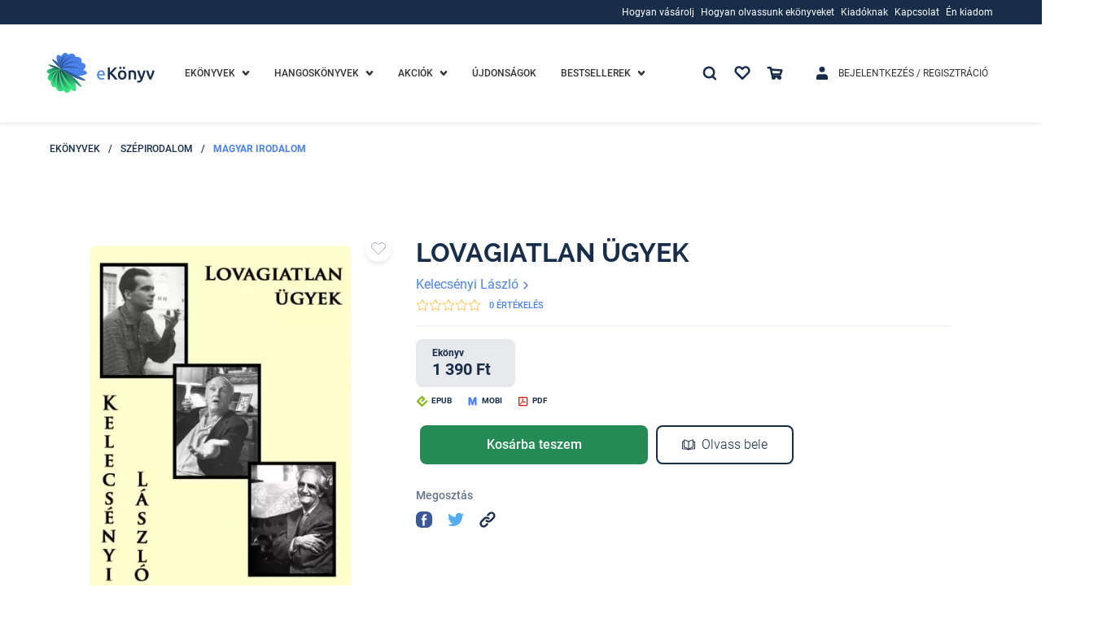

--- FILE ---
content_type: text/html; charset=utf-8
request_url: https://www.ekonyv.hu/ekonyvek/szepirodalom/magyar-irodalom/kelecsenyi_laszlo-lovagiatlan_ugyek
body_size: 71693
content:
<!--
  -- NUXT app ROOT template file
  -->

<!doctype html>
<html data-n-head-ssr lang="hu">
<head >
  <!-- region Google Optimize -->
  <!-- region SUPPEKONYV-264  -->
  <!--
  <script src="https://www.googleoptimize.com/optimize.js?id=OPT-TVNSHTB"></script>
  -->
  <!-- endregion SUPPEKONYV-264   -->
  <!-- endregion -->
  <!-- region Global site tag (gtag.js) - Google Analytics -->
  <!-- region SUPPEKONYV-264  -->

  <script>!function(e,t,a,n,s,r){t[s]=t[s]||[],t[s].push({"gtm.start":(new Date).getTime(),event:"gtm.js"});var g=a.getElementsByTagName(n)[0],m=a.createElement(n);m.async=!0,m.src="https://www.googletagmanager.com/gtm.js?id=GTM-PXTF85T",g.parentNode.insertBefore(m,g)}(0,window,document,"script","dataLayer")</script>

    <!-- endregion SUPPEKONYV-264   -->
    <!-- endregion -->

  <!-- region TruConversion for ekonyv.hu -->
  <!-- region SUPPEKONYV-264  -->
  <!--
  <script type="text/javascript">
      function appGetCookie(cname) {
          let name = cname + '=';
          let ca = document.cookie.split(';');
          for(let i = 0; i < ca.length; i++) {
              let c = ca[i];
              while (c.charAt(0) == ' ') {
                  c = c.substring(1);
              }
              if (c.indexOf(name) == 0) {
                  return c.substring(name.length, c.length);
              }
          }
          return '';
      }
      const COOKIE_POLICY_TRACKING_COOKIES_DISABLED_TRU = appGetCookie('COOKIE_POLICY_TRACKING_COOKIES_DISABLED') === 'true';
      if(!COOKIE_POLICY_TRACKING_COOKIES_DISABLED_TRU) {
          var _tip = _tip || [];
          (function (d, s, id) {
              var js, tjs = d.getElementsByTagName(s)[0];
              if (d.getElementById(id)) {
                  return;
              }
              js = d.createElement(s);
              js.id = id;
              js.async = true;
              js.src = d.location.protocol + '//app.truconversion.com/ti-js/28691/2a94e.js';
              tjs.parentNode.insertBefore(js, tjs);
          }(document, 'script', 'ti-js'));
      }
  </script>
  -->
  <!-- endregion SUPPEKONYV-264   -->
  <!-- endregion -->

    <!-- region MOSUEFLOW TRACKING CODE -->
    <!-- region SUPPEKONYV-264  -->
    <!--
    <script type="text/javascript">
        function appGetCookie(cname) {
            let name = cname + '=';
            let ca = document.cookie.split(';');
            for(let i = 0; i < ca.length; i++) {
                let c = ca[i];
                while (c.charAt(0) == ' ') {
                    c = c.substring(1);
                }
                if (c.indexOf(name) == 0) {
                    return c.substring(name.length, c.length);
                }
            }
            return '';
        }
        const COOKIE_POLICY_TRACKING_COOKIES_DISABLED_MFLOW = appGetCookie('COOKIE_POLICY_TRACKING_COOKIES_DISABLED') === 'true';
        if(!COOKIE_POLICY_TRACKING_COOKIES_DISABLED_MFLOW) {
            window._mfq = window._mfq || [];
            (function () {
                var mf = document.createElement("script");
                mf.type = "text/javascript";
                mf.defer = true;
                mf.src = "//cdn.mouseflow.com/projects/16532232-769b-400d-9f0d-45971bd52ee1.js";
                document.getElementsByTagName("head")[0].appendChild(mf);
            })();
        }
    </script>
    -->
    <!-- endregion SUPPEKONYV-264   -->
    <!-- endregion -->

    <script async src="https://www.googletagmanager.com/gtag/js?id=G-FKXZ6CYF3L"></script>
    <!--
    <script>
    function appGetCookie(cname) {
        let name = cname + '=';
        let ca = document.cookie.split(';');
        for(let i = 0; i < ca.length; i++) {
            let c = ca[i];
            while (c.charAt(0) == ' ') {
                c = c.substring(1);
            }
            if (c.indexOf(name) == 0) {
                return c.substring(name.length, c.length);
            }
        }
        return '';
    }
    const COOKIE_POLICY_TRACKING_COOKIES_DISABLED_GTAG = appGetCookie('COOKIE_POLICY_TRACKING_COOKIES_DISABLED') === 'true';
    if(!COOKIE_POLICY_TRACKING_COOKIES_DISABLED_GTAG) {
        window.dataLayer = window.dataLayer || [];

        function gtag() {
            dataLayer.push(arguments);
        }

        gtag('js', new Date());
        gtag('config', 'G-FKXZ6CYF3L');
    }
</script>
endregion -->

  <title>Termék: Lovagiatlan ügyek</title><meta data-n-head="ssr" charset="utf-8"><meta data-n-head="ssr" name="viewport" content="width=device-width, initial-scale=1.0, maximum-scale=1.0, user-scalable=0, height=device-height, width=device-width, minimum-scale=1.0, user-scalable=no, target-densitydpi=device-dpi"><meta data-n-head="ssr" name="google-site-verification" content="p2Q5xOGAd-tC_MPQjwj4H92MVUHYl9Ek89OjFLpZikI"><meta data-n-head="ssr" data-hid="description" name="description" content="Ez a kötet egy dokumentumgyűjtemény - Kelecsényi László közéleti párbajainak, lovagias ügyeinek gyűjteménye az elmúlt harmincöt évből - mai kommentárokkal, glosszákkal kiegészítve. Aki akarja, olvashatja afféle történelemkönyvként. Alulnézeti történelemkönyvként persze, vagy ha úgy tetszik, szöveggyűjteményként, íme, ilyen világban éltünk, ilyen maszatosban, hínárosban, ahol egy kicsit (vagy nem is kicsit) minden másképpen volt, mint ahogyan látszott - különösen kulturális életünkben. Ahol kimondott direktívák és kimondatlan elvárások, utasítások és utalások laza szövetében járkáltunk botorkálva, és elvárták tőlünk, hogy félszavakból is értsünk, hogy tudjuk, merre, hány méter. Ám aki akarja, (én például akarom), olvashatja egy polgár vallomásaiként is. Egy kis polgár (így, külön szóban) vallomásaiként, aki ebben a dzsungelben is megőrzi belső méltóságát, aki nem hajlandó tudomásul venni a dzsungelharc kimondatlan szabályait, hanem ragaszkodik a leírt (de senki által komolyan nem vett) szabályokhoz. (Jolsvai András)"><meta data-n-head="ssr" data-hid="keywords" name="keywords" content=" "><meta data-n-head="ssr" data-hid="ogTitle" name="og:title" content="Termék: Lovagiatlan ügyek"><meta data-n-head="ssr" data-hid="ogDescription" name="og:description" content="Ez a kötet egy dokumentumgyűjtemény - Kelecsényi László közéleti párbajainak, lovagias ügyeinek gyűjteménye az elmúlt harmincöt évből - mai kommentárokkal, glosszákkal kiegészítve. Aki akarja, olvashatja afféle történelemkönyvként. Alulnézeti történelemkönyvként persze, vagy ha úgy tetszik, szöveggyűjteményként, íme, ilyen világban éltünk, ilyen maszatosban, hínárosban, ahol egy kicsit (vagy nem is kicsit) minden másképpen volt, mint ahogyan látszott - különösen kulturális életünkben. Ahol kimondott direktívák és kimondatlan elvárások, utasítások és utalások laza szövetében járkáltunk botorkálva, és elvárták tőlünk, hogy félszavakból is értsünk, hogy tudjuk, merre, hány méter. Ám aki akarja, (én például akarom), olvashatja egy polgár vallomásaiként is. Egy kis polgár (így, külön szóban) vallomásaiként, aki ebben a dzsungelben is megőrzi belső méltóságát, aki nem hajlandó tudomásul venni a dzsungelharc kimondatlan szabályait, hanem ragaszkodik a leírt (de senki által komolyan nem vett) szabályokhoz. (Jolsvai András)"><meta data-n-head="ssr" data-hid="ogType" name="og:type" content=" "><meta data-n-head="ssr" data-hid="ogUrl" name="og:url" content=" "><meta data-n-head="ssr" data-hid="ogImageUrl" name="og:image" content="https://media.ekonyv.hu/shared/product/86/6c5dbb02-740b-45d6-ba97-8bb9b88d0146.jpg"><meta data-n-head="ssr" data-hid="ogImageMimeType" name="og:image" content="image/jpeg"><link data-n-head="ssr" rel="icon" type="image/x-icon" href="/favicon.ico"><link data-n-head="ssr" rel="alternate" href="https://www.ekonyv.hu/ekonyvek/szepirodalom/magyar-irodalom/kelecsenyi_laszlo-lovagiatlan_ugyek" hreflang="hu"><script data-n-head="ssr" src="https://accounts.google.com/gsi/client" defer></script><link rel="preload" href="/_nuxt/runtime.20a922d.js" as="script"><link rel="preload" href="/_nuxt/vendors/commons.5400912.js" as="script"><link rel="preload" href="/_nuxt/app.5d8d8ac.css" as="style"><link rel="preload" href="/_nuxt/app.9933ad7.js" as="script"><link rel="preload" href="/_nuxt/pages/_.424af42.js" as="script"><link rel="preload" href="/_nuxt/78.5b1cfb9.css" as="style"><link rel="preload" href="/_nuxt/78.e0cadfa.js" as="script"><link rel="preload" href="/_nuxt/commons/6a774747.ece7c57.css" as="style"><link rel="preload" href="/_nuxt/commons/6a774747.2465d5b.js" as="script"><link rel="stylesheet" href="/_nuxt/app.5d8d8ac.css"><link rel="stylesheet" href="/_nuxt/78.5b1cfb9.css"><link rel="stylesheet" href="/_nuxt/commons/6a774747.ece7c57.css">

</head>
<body >
<!-- Google Tag Manager (noscript) -->
<noscript><iframe src="https://www.googletagmanager.com/ns.html?id=GTM-PXTF85T" height="0" width="0" style="display:none;visibility:hidden"></iframe></noscript>
<!-- End Google Tag Manager (noscript) -->
<div data-server-rendered="true" id="__nuxt"><!----><div id="__layout"><div class="_3B57Nq05"><div><!----> <!----> <div><div class="_1DK9v0VW _1DK9v0VW8d6" style="display:none;"><div class="_1RPjNVIY"><div class="_1XOW4i_9 _11gCVI71"><div class="_1iuHi-gH _11gCVI71 _25qNWZHK"><a href="javascript:;"><svg aria-hidden="true" class="_2XXAX3N8 _209fUAaP _1mTCkx1c"><use xlink:href="/_nuxt/img/b6a55d1.svg#icon-times"></use></svg></a></div></div></div> <div class="_1IgI-Zag"><div class="_3Eqib3Ga"><div class="_2U1i5a6n"><div class="_1pdptUdi"><div class="_1XOW4i_9 _11gCVI71 ChOO3XmE"><div class="_1iuHi-gH _11gCVI71 _25qNWZHK"><span id="1" level="0" sort="0" translations="[object Object]" urls="[object Object]" targetType="loginet_shop_category" targetId="164" children="[object Object]" class="_1E5SJjg4"><!----> <a href="/ekonyvek" class="_1shYffrA _1shYffrA01b LJdAWKIH LJdAWKIH01b"><span>Ekönyvek</span></a></span></div> <!----> <div class="_1iuHi-gH _11gCVI71 _3d-9Y1mS"><!----> <svg aria-hidden="true" class="_1doRyP5O _2XXAX3N8 _209fUAaP _3XsVQ-cH VOmgECd2"><use xlink:href="/_nuxt/img/b6a55d1.svg#icon-chevron-down"></use></svg></div></div></div></div> <div style="display:none;"><div><div class="_1WVaXTXl"><div class="_3Eqib3Ga _3bGL657"><div class="_2U1i5a6n"><div class="_1pdptUdi"><div class="_1XOW4i_9 _11gCVI71 ChOO3XmE"><div class="_1iuHi-gH _11gCVI71 _25qNWZHK"><span id="23" parentId="1" level="1" sort="0" translations="[object Object]" urls="" children="[object Object],[object Object],[object Object],[object Object],[object Object],[object Object],[object Object],[object Object],[object Object],[object Object],[object Object],[object Object],[object Object],[object Object],[object Object],[object Object],[object Object],[object Object],[object Object],[object Object],[object Object]" class="_1E5SJjg4"><!----> <div><span>Kategóriák</span></div></span></div> <!----> <div class="_1iuHi-gH _11gCVI71 _3d-9Y1mS"><!----> <svg aria-hidden="true" class="_1doRyP5O _2XXAX3N8 _209fUAaP _2mYN7IUs VOmgECd2"><use xlink:href="/_nuxt/img/b6a55d1.svg#icon-chevron-down"></use></svg></div></div></div></div> <div style="display:none;"><div><div class="_1WVaXTXl"><span id="2" parentId="23" level="2" sort="0" translations="[object Object]" urls="[object Object]" targetType="loginet_shop_category" targetId="4" children="" class="_1E5SJjg4 _3eqkdLMA"><!----> <a href="/ekonyvek/ekonyvek-eletmod-egeszseg" class="_1shYffrA _1shYffrA01b"><span>Életmód, egészség</span></a></span><span id="3" parentId="23" level="2" sort="1" translations="[object Object]" urls="[object Object]" targetType="loginet_shop_category" targetId="182" children="" class="_1E5SJjg4 _3eqkdLMA"><!----> <a href="/hangoskonyvek/hangoskonyvek-ezoterika/hangoskonyvek-ezoterika-ezoteria" class="_1shYffrA _1shYffrA01b"><span>Ezoterika</span></a></span><span id="4" parentId="23" level="2" sort="2" translations="[object Object]" urls="[object Object]" targetType="loginet_shop_category" targetId="21" children="" class="_1E5SJjg4 _3eqkdLMA"><!----> <a href="/ekonyvek/ekonyvek-gasztronomia" class="_1shYffrA _1shYffrA01b"><span>Gasztronómia</span></a></span><span id="5" parentId="23" level="2" sort="3" translations="[object Object]" urls="[object Object]" targetType="loginet_shop_category" targetId="20" children="" class="_1E5SJjg4 _3eqkdLMA"><!----> <a href="/ekonyvek/ekonyvek-gyermek-es-ifjusagi" class="_1shYffrA _1shYffrA01b"><span>Gyermek és ifjúsági</span></a></span><span id="6" parentId="23" level="2" sort="4" translations="[object Object]" urls="[object Object]" targetType="loginet_shop_category" targetId="19" children="" class="_1E5SJjg4 _3eqkdLMA"><!----> <a href="/ekonyvek/ekonyvek-gyermekek-es-szulok" class="_1shYffrA _1shYffrA01b"><span>Gyermekek és szülők</span></a></span><span id="7" parentId="23" level="2" sort="5" translations="[object Object]" urls="[object Object]" targetType="loginet_shop_category" targetId="18" children="" class="_1E5SJjg4 _3eqkdLMA"><!----> <a href="/ekonyvek/ekonyvek-kert-es-lakas" class="_1shYffrA _1shYffrA01b"><span>Kert és lakás</span></a></span><span id="9" parentId="23" level="2" sort="6" translations="[object Object]" urls="[object Object]" targetType="loginet_shop_category" targetId="17" children="" class="_1E5SJjg4 _3eqkdLMA"><!----> <a href="/ekonyvek/ekonyvek-muveszet" class="_1shYffrA _1shYffrA01b"><span>Művészet</span></a></span><span id="10" parentId="23" level="2" sort="7" translations="[object Object]" urls="[object Object]" targetType="loginet_shop_category" targetId="16" children="" class="_1E5SJjg4 _3eqkdLMA"><!----> <a href="/ekonyvek/ekonyvek-nyelvkonyv-idegen-nyelvu" class="_1shYffrA _1shYffrA01b"><span>Nyelvkönyv, idegen nyelvű</span></a></span><span id="8" parentId="23" level="2" sort="8" translations="[object Object]" urls="[object Object]" targetType="loginet_shop_category" targetId="138" children="" class="_1E5SJjg4 _3eqkdLMA"><!----> <a href="/ekonyvek/ekonyvek-self-publishing" class="_1shYffrA _1shYffrA01b"><span>Self Publishing</span></a></span><span id="11" parentId="23" level="2" sort="9" translations="[object Object]" urls="[object Object]" targetType="loginet_shop_category" targetId="15" children="" class="_1E5SJjg4 _3eqkdLMA"><!----> <a href="/ekonyvek/ekonyvek-sport-szabadido" class="_1shYffrA _1shYffrA01b"><span>Sport, szabadidő</span></a></span><span id="12" parentId="23" level="2" sort="10" translations="[object Object]" urls="[object Object]" targetType="loginet_shop_category" targetId="14" children="" class="_1E5SJjg4 _3eqkdLMA"><!----> <a href="/ekonyvek/ekonyvek-szakkonyv" class="_1shYffrA _1shYffrA01b"><span>Szakkönyv</span></a></span><span id="13" parentId="23" level="2" sort="11" translations="[object Object]" urls="[object Object]" targetType="loginet_shop_category" targetId="13" children="" class="_1E5SJjg4 _3eqkdLMA"><!----> <a href="/ekonyvek/ekonyvek-szamitastechnika" class="_1shYffrA _1shYffrA01b"><span>Számítástechnika</span></a></span><span id="14" parentId="23" level="2" sort="12" translations="[object Object]" urls="[object Object]" targetType="loginet_shop_category" targetId="12" children="" class="_1E5SJjg4 _3eqkdLMA"><!----> <a href="/ekonyvek/ekonyvek-szepirodalom" class="_1shYffrA _1shYffrA01b"><span>Szépirodalom</span></a></span><span id="15" parentId="23" level="2" sort="13" translations="[object Object]" urls="[object Object]" targetType="loginet_shop_category" targetId="11" children="" class="_1E5SJjg4 _3eqkdLMA"><!----> <a href="/ekonyvek/ekonyvek-szorakoztato-irodalom" class="_1shYffrA _1shYffrA01b"><span>Szórakoztató irodalom</span></a></span><span id="16" parentId="23" level="2" sort="14" translations="[object Object]" urls="[object Object]" targetType="loginet_shop_category" targetId="10" children="" class="_1E5SJjg4 _3eqkdLMA"><!----> <a href="/ekonyvek/ekonyvek-tankonyv-segedkonyv" class="_1shYffrA _1shYffrA01b"><span>Tankönyv, segédkönyv</span></a></span><span id="17" parentId="23" level="2" sort="15" translations="[object Object]" urls="[object Object]" targetType="loginet_shop_category" targetId="8" children="" class="_1E5SJjg4 _3eqkdLMA"><!----> <a href="/ekonyvek/ekonyvek-tarsadalomtudomany" class="_1shYffrA _1shYffrA01b"><span>Társadalomtudomány</span></a></span><span id="18" parentId="23" level="2" sort="16" translations="[object Object]" urls="[object Object]" targetType="loginet_shop_category" targetId="9" children="" class="_1E5SJjg4 _3eqkdLMA"><!----> <a href="/ekonyvek/ekonyvek-termeszettudomany" class="_1shYffrA _1shYffrA01b"><span>Természettudomány</span></a></span><span id="19" parentId="23" level="2" sort="17" translations="[object Object]" urls="[object Object]" targetType="loginet_shop_category" targetId="7" children="" class="_1E5SJjg4 _3eqkdLMA"><!----> <a href="/ekonyvek/ekonyvek-tortenelem" class="_1shYffrA _1shYffrA01b"><span>Történelem</span></a></span><span id="20" parentId="23" level="2" sort="18" translations="[object Object]" urls="[object Object]" targetType="loginet_shop_category" targetId="6" children="" class="_1E5SJjg4 _3eqkdLMA"><!----> <a href="/ekonyvek/ekonyvek-utazas" class="_1shYffrA _1shYffrA01b"><span>Utazás</span></a></span><span id="21" parentId="23" level="2" sort="19" translations="[object Object]" urls="[object Object]" targetType="loginet_shop_category" targetId="3" children="" class="_1E5SJjg4 _3eqkdLMA"><!----> <a href="/ekonyvek/ekonyvek-uzleti-elet-karrier" class="_1shYffrA _1shYffrA01b"><span>Üzleti élet, karrier</span></a></span><span id="22" parentId="23" level="2" sort="20" translations="[object Object]" urls="[object Object]" targetType="loginet_shop_category" targetId="5" children="" class="_1E5SJjg4 _3eqkdLMA"><!----> <a href="/ekonyvek/ekonyvek-vallas" class="_1shYffrA _1shYffrA01b"><span>Vallás</span></a></span></div> <!----> <!----></div></div> <!----></div></div> <!----> <!----></div></div> <!----></div><div class="_3Eqib3Ga"><div class="_2U1i5a6n"><div class="_1pdptUdi"><div class="_1XOW4i_9 _11gCVI71 ChOO3XmE"><div class="_1iuHi-gH _11gCVI71 _25qNWZHK"><span id="24" level="0" sort="1" translations="[object Object]" urls="[object Object]" targetType="loginet_shop_category" targetId="165" children="[object Object]" class="_1E5SJjg4"><!----> <a href="/hangoskonyvek" class="_1shYffrA _1shYffrA01b"><span>Hangoskönyvek</span></a></span></div> <!----> <div class="_1iuHi-gH _11gCVI71 _3d-9Y1mS"><!----> <svg aria-hidden="true" class="_1doRyP5O _2XXAX3N8 _209fUAaP _3XsVQ-cH VOmgECd2"><use xlink:href="/_nuxt/img/b6a55d1.svg#icon-chevron-down"></use></svg></div></div></div></div> <div style="display:none;"><div><div class="_1WVaXTXl"><div class="_3Eqib3Ga _3bGL657"><div class="_2U1i5a6n"><div class="_1pdptUdi"><div class="_1XOW4i_9 _11gCVI71 ChOO3XmE"><div class="_1iuHi-gH _11gCVI71 _25qNWZHK"><span id="25" parentId="24" level="1" sort="0" translations="[object Object]" urls="" children="[object Object]" class="_1E5SJjg4"><!----> <div><span>Kategóriák</span></div></span></div> <!----> <div class="_1iuHi-gH _11gCVI71 _3d-9Y1mS"><!----> <svg aria-hidden="true" class="_1doRyP5O _2XXAX3N8 _209fUAaP _2mYN7IUs VOmgECd2"><use xlink:href="/_nuxt/img/b6a55d1.svg#icon-chevron-down"></use></svg></div></div></div></div> <div style="display:none;"><div><div class="_1WVaXTXl"><span id="186" parentId="25" level="2" sort="0" translations="[object Object]" urls="[object Object]" targetType="loginet_shop_category" targetId="327" children="" class="_1E5SJjg4 _3eqkdLMA"><!----> <a href="/hangoskonyvek/e-hangoskonyvek" class="_1shYffrA _1shYffrA01b"><span>E-Hangoskönyvek</span></a></span></div> <!----> <!----></div></div> <!----></div></div> <!----> <!----></div></div> <!----></div><div class="_3Eqib3Ga"><div class="_2U1i5a6n"><div class="_1pdptUdi"><div class="_1XOW4i_9 _11gCVI71 ChOO3XmE _23huE1RO"><div class="_1iuHi-gH _11gCVI71 _25qNWZHK"><span id="27" level="0" sort="2" iconClass="discount-menu" translations="[object Object]" urls="" children="[object Object],[object Object]" class="_1E5SJjg4"><!----> <a href="/termek/kedvezmenyek" class="_1shYffrA _1shYffrA01b"><span>Akciók</span></a></span></div> <!----> <div class="_1iuHi-gH _11gCVI71 _3d-9Y1mS"><!----> <svg aria-hidden="true" class="_1doRyP5O _2XXAX3N8 _209fUAaP _3XsVQ-cH VOmgECd2"><use xlink:href="/_nuxt/img/b6a55d1.svg#icon-chevron-down"></use></svg></div></div></div></div> <div style="display:none;"><div><div class="_1WVaXTXl"><span id="30" parentId="27" level="1" sort="0" translations="[object Object]" urls="" children="" class="_1E5SJjg4 _3eqkdLMA"><!----> <a href="/termek/kedvezmenyes-ekonyvek" class="_1shYffrA _1shYffrA01b"><span>E-KÖNYVEK</span></a></span><span id="31" parentId="27" level="1" sort="1" translations="[object Object]" urls="" children="" class="_1E5SJjg4 _3eqkdLMA"><!----> <a href="/termek/kedvezmenyes-hangoskonyvek" class="_1shYffrA _1shYffrA01b"><span>HANGOSKÖNYVEK</span></a></span></div> <!----> <!----></div></div> <!----></div><div class="_3Eqib3Ga"><div class="_2U1i5a6n"><div class="_1pdptUdi"><div class="_1XOW4i_9 _11gCVI71 ChOO3XmE"><div class="_1iuHi-gH _11gCVI71 _25qNWZHK"><span id="28" level="0" sort="3" translations="[object Object]" urls="" children="" class="_1E5SJjg4"><!----> <a href="/termek/ujdonsagok" class="_1shYffrA _1shYffrA01b"><span>Újdonságok</span></a></span></div> <!----> <!----></div></div></div> <div style="display:none;"><div><!----> <!----> <!----></div></div> <!----></div><div class="_3Eqib3Ga"><div class="_2U1i5a6n"><div class="_1pdptUdi"><div class="_1XOW4i_9 _11gCVI71 ChOO3XmE"><div class="_1iuHi-gH _11gCVI71 _25qNWZHK"><span id="29" level="0" sort="4" translations="[object Object]" urls="" children="[object Object],[object Object],[object Object]" class="_1E5SJjg4"><!----> <div><span>Bestsellerek</span></div></span></div> <!----> <div class="_1iuHi-gH _11gCVI71 _3d-9Y1mS"><!----> <svg aria-hidden="true" class="_1doRyP5O _2XXAX3N8 _209fUAaP _3XsVQ-cH VOmgECd2"><use xlink:href="/_nuxt/img/b6a55d1.svg#icon-chevron-down"></use></svg></div></div></div></div> <div style="display:none;"><div><div class="_1WVaXTXl"><span id="32" parentId="29" level="1" sort="0" translations="[object Object]" urls="" children="" class="_1E5SJjg4 _3eqkdLMA"><!----> <a href="/termek/sikerlista/heti" class="_1shYffrA _1shYffrA01b"><span>Heti lista</span></a></span><span id="33" parentId="29" level="1" sort="1" translations="[object Object]" urls="" children="" class="_1E5SJjg4 _3eqkdLMA"><!----> <a href="/termek/sikerlista/havi" class="_1shYffrA _1shYffrA01b"><span>Havi lista</span></a></span><span id="34" parentId="29" level="1" sort="2" translations="[object Object]" urls="" children="" class="_1E5SJjg4 _3eqkdLMA"><!----> <a href="/termek/sikerlista/eves" class="_1shYffrA _1shYffrA01b"><span>Éves lista</span></a></span></div> <!----> <!----></div></div> <!----></div><div class="_3Eqib3Ga"><div class="_2U1i5a6n"><div class="_1pdptUdi"><div class="_1XOW4i_9 _11gCVI71 ChOO3XmE _2PT4sOlK"><div class="_1iuHi-gH _11gCVI71 _25qNWZHK"><span children="" id="app.mobile-menu.auth" level="0" levelOffset="1" iconClass="login-menu" class="_1E5SJjg4"><!----> <a href="/bejelentkezes" class="_1shYffrA _1shYffrA01b">
    Bejelentkezés / Regisztráció
  </a></span></div> <!----> <!----></div></div></div> <div style="display:none;"><div><!----> <!----> <!----></div></div> <!----></div><div class="_3Eqib3Ga"><div class="_2U1i5a6n"><div class="_1pdptUdi"><div class="_1XOW4i_9 _11gCVI71 ChOO3XmE"><div class="_1iuHi-gH _11gCVI71 _25qNWZHK"><span children="" id="app.mobile-menu.favourite" level="0" iconClass="favourite-menu" class="_1E5SJjg4"><!----> <a href="/bejelentkezes" class="_1shYffrA _1shYffrA01b">
    Kedvenceim
  </a></span></div> <div class="_1iuHi-gH _11gCVI71 _3d-9Y1mS"><svg aria-hidden="true" class="_1doRyP5O _2XXAX3N8 _209fUAaP _3XsVQ-cH"><use xlink:href="/_nuxt/img/b6a55d1.svg#icon-heart"></use></svg></div> <!----></div></div></div> <div style="display:none;"><div><!----> <!----> <!----></div></div> <!----></div><div class="_3Eqib3Ga"><div class="_2U1i5a6n"><div class="_1pdptUdi"><div class="_1XOW4i_9 _11gCVI71 ChOO3XmE"><div class="_1iuHi-gH _11gCVI71 _25qNWZHK"><span children="[object Object],[object Object],[object Object],[object Object]" id="app.mobile-menu.information" level="0" levelOffset="1" extra="() =&gt; Promise.resolve(/* import() */).then(__webpack_require__.bind(null, 406))" extraParam="[object Object]" class="_1E5SJjg4"><!----> <div><span>Információk</span></div></span></div> <!----> <div class="_1iuHi-gH _11gCVI71 _3d-9Y1mS"><!----> <svg aria-hidden="true" class="_1doRyP5O _2XXAX3N8 _209fUAaP _3XsVQ-cH VOmgECd2"><use xlink:href="/_nuxt/img/b6a55d1.svg#icon-chevron-down"></use></svg></div></div></div></div> <div style="display:none;"><div><div class="_1WVaXTXl"><div class="_3Eqib3Ga _3bGL657"><div class="_2U1i5a6n"><div class="_1pdptUdi"><div class="_1XOW4i_9 _11gCVI71 ChOO3XmE"><div class="_1iuHi-gH _11gCVI71 _25qNWZHK"><span id="53" level="1" sort="0" translations="[object Object]" urls="" children="[object Object],[object Object],[object Object],[object Object],[object Object]" class="_1E5SJjg4"><!----> <div><span>Hogyan vásárolj</span></div></span></div> <!----> <div class="_1iuHi-gH _11gCVI71 _3d-9Y1mS"><!----> <svg aria-hidden="true" class="_1doRyP5O _2XXAX3N8 _209fUAaP _2mYN7IUs VOmgECd2"><use xlink:href="/_nuxt/img/b6a55d1.svg#icon-chevron-down"></use></svg></div></div></div></div> <div style="display:none;"><div><div class="_1WVaXTXl"><span id="54" parentId="53" level="2" sort="0" iconClass="baseline-payment" translations="[object Object]" urls="[object Object]" targetType="loginet_cms_content" targetId="9" children="" class="_1E5SJjg4 _3eqkdLMA"><svg aria-hidden="true" class="_20CWEAyL _114p2THh _2dvwCV7l _3DiBru5a"><use xlink:href="/_nuxt/img/8637d26.svg#icon-baseline-payment"></use></svg> <a href="/hogyan-vasaroljak" class="_1shYffrA _1shYffrA01b"><span>Hogyan vásároljak?</span></a></span><span id="55" parentId="53" level="2" sort="1" iconClass="supported-devices" translations="[object Object]" urls="[object Object]" targetType="loginet_cms_content" targetId="10" children="" class="_1E5SJjg4 _3eqkdLMA"><svg aria-hidden="true" class="_20CWEAyL _114p2THh _2dvwCV7l _3DiBru5a"><use xlink:href="/_nuxt/img/8637d26.svg#icon-supported-devices"></use></svg> <a href="/tamogatott-eszkozok" class="_1shYffrA _1shYffrA01b"><span>Támogatott ezközök</span></a></span><span id="56" parentId="53" level="2" sort="2" iconClass="troubleshooting" translations="[object Object]" urls="[object Object]" targetType="loginet_cms_content" targetId="11" children="" class="_1E5SJjg4 _3eqkdLMA"><svg aria-hidden="true" class="_20CWEAyL _114p2THh _2dvwCV7l _3DiBru5a"><use xlink:href="/_nuxt/img/8637d26.svg#icon-troubleshooting"></use></svg> <a href="/hibaelharitas" class="_1shYffrA _1shYffrA01b"><span>Hibaelhárítás</span></a></span><span id="57" parentId="53" level="2" sort="3" iconClass="faq" translations="[object Object]" urls="[object Object]" targetType="loginet_cms_content" targetId="12" children="" class="_1E5SJjg4 _3eqkdLMA"><svg aria-hidden="true" class="_20CWEAyL _114p2THh _2dvwCV7l _3DiBru5a"><use xlink:href="/_nuxt/img/8637d26.svg#icon-faq"></use></svg> <a href="/gyik" class="_1shYffrA _1shYffrA01b"><span>Gyakori kérdések</span></a></span><span id="58" parentId="53" level="2" sort="4" iconClass="ebook-reader" translations="[object Object]" urls="[object Object]" targetType="loginet_cms_content" targetId="13" children="" class="_1E5SJjg4 _3eqkdLMA"><svg aria-hidden="true" class="_20CWEAyL _114p2THh _2dvwCV7l _3DiBru5a"><use xlink:href="/_nuxt/img/8637d26.svg#icon-ebook-reader"></use></svg> <a href="/ekonyv-formatumok" class="_1shYffrA _1shYffrA01b"><span>E-könyv formátumok</span></a></span></div> <!----> <!----></div></div> <!----></div><div class="_3Eqib3Ga _3bGL657"><div class="_2U1i5a6n"><div class="_1pdptUdi"><div class="_1XOW4i_9 _11gCVI71 ChOO3XmE"><div class="_1iuHi-gH _11gCVI71 _25qNWZHK"><span id="59" level="1" sort="1" translations="[object Object]" urls="" children="[object Object],[object Object],[object Object],[object Object],[object Object]" class="_1E5SJjg4"><!----> <div><span>Hogyan olvassunk ekönyveket</span></div></span></div> <!----> <div class="_1iuHi-gH _11gCVI71 _3d-9Y1mS"><!----> <svg aria-hidden="true" class="_1doRyP5O _2XXAX3N8 _209fUAaP _2mYN7IUs VOmgECd2"><use xlink:href="/_nuxt/img/b6a55d1.svg#icon-chevron-down"></use></svg></div></div></div></div> <div style="display:none;"><div><div class="_1WVaXTXl"><span id="60" parentId="59" level="2" sort="0" iconClass="apple" translations="[object Object]" urls="[object Object]" targetType="loginet_cms_content" targetId="14" children="" class="_1E5SJjg4 _3eqkdLMA"><svg aria-hidden="true" class="_20CWEAyL _114p2THh _2dvwCV7l _3DiBru5a"><use xlink:href="/_nuxt/img/8637d26.svg#icon-apple"></use></svg> <a href="/ekonyv-olvasas-ipdaen-es-iphoneon" class="_1shYffrA _1shYffrA01b"><span>IPhone, IPad</span></a></span><span id="61" parentId="59" level="2" sort="1" iconClass="ebook-reader" translations="[object Object]" urls="[object Object]" targetType="loginet_cms_content" targetId="15" children="" class="_1E5SJjg4 _3eqkdLMA"><svg aria-hidden="true" class="_20CWEAyL _114p2THh _2dvwCV7l _3DiBru5a"><use xlink:href="/_nuxt/img/8637d26.svg#icon-ebook-reader"></use></svg> <a href="/eink-olvasok-epub-tamogatassal" class="_1shYffrA _1shYffrA01b"><span>E-ink olvasók</span></a></span><span id="62" parentId="59" level="2" sort="2" iconClass="pc" translations="[object Object]" urls="[object Object]" targetType="loginet_cms_content" targetId="16" children="" class="_1E5SJjg4 _3eqkdLMA"><svg aria-hidden="true" class="_20CWEAyL _114p2THh _2dvwCV7l _3DiBru5a"><use xlink:href="/_nuxt/img/8637d26.svg#icon-pc"></use></svg> <a href="/ekonyv-olvasas-desktopon" class="_1shYffrA _1shYffrA01b"><span>PC Mac</span></a></span><span id="63" parentId="59" level="2" sort="3" iconClass="android" translations="[object Object]" urls="[object Object]" targetType="loginet_cms_content" targetId="17" children="" class="_1E5SJjg4 _3eqkdLMA"><svg aria-hidden="true" class="_20CWEAyL _114p2THh _2dvwCV7l _3DiBru5a"><use xlink:href="/_nuxt/img/8637d26.svg#icon-android"></use></svg> <a href="/ekonyv-olvasas-androidon" class="_1shYffrA _1shYffrA01b"><span>Android</span></a></span><span id="64" parentId="59" level="2" sort="4" iconClass="video" translations="[object Object]" urls="[object Object]" targetType="loginet_cms_content" targetId="18" children="" class="_1E5SJjg4 _3eqkdLMA"><svg aria-hidden="true" class="_20CWEAyL _114p2THh _2dvwCV7l _3DiBru5a"><use xlink:href="/_nuxt/img/8637d26.svg#icon-video"></use></svg> <a href="/bemutato-video" class="_1shYffrA _1shYffrA01b"><span>Bemutató videó</span></a></span></div> <!----> <!----></div></div> <!----></div><div class="_3Eqib3Ga _3bGL657"><div class="_2U1i5a6n"><div class="_1pdptUdi"><div class="_1XOW4i_9 _11gCVI71 ChOO3XmE"><div class="_1iuHi-gH _11gCVI71 _25qNWZHK"><span id="65" level="1" sort="2" translations="[object Object]" urls="" children="[object Object],[object Object],[object Object]" class="_1E5SJjg4"><!----> <div><span>Kiadóknak</span></div></span></div> <!----> <div class="_1iuHi-gH _11gCVI71 _3d-9Y1mS"><!----> <svg aria-hidden="true" class="_1doRyP5O _2XXAX3N8 _209fUAaP _2mYN7IUs VOmgECd2"><use xlink:href="/_nuxt/img/b6a55d1.svg#icon-chevron-down"></use></svg></div></div></div></div> <div style="display:none;"><div><div class="_1WVaXTXl"><span id="67" parentId="65" level="2" sort="0" translations="[object Object]" urls="[object Object]" targetType="loginet_cms_content" targetId="19" children="" class="_1E5SJjg4 _3eqkdLMA"><!----> <a href="/legyen-a-partnerunk" class="_1shYffrA _1shYffrA01b"><span>Legyen a partnerünk!</span></a></span><span id="66" parentId="65" level="2" sort="1" translations="[object Object]" urls="[object Object]" targetType="loginet_cms_content" targetId="20" children="" class="_1E5SJjg4 _3eqkdLMA"><!----> <a href="/magunkrol" class="_1shYffrA _1shYffrA01b"><span>Magunkról</span></a></span><span id="68" parentId="65" level="2" sort="2" translations="[object Object]" urls="" children="" class="_1E5SJjg4 _3eqkdLMA"><!----> <a href="https://server-ekonyv-preprod.loginet.hu/hoodlift"><span>Kiadói adminisztrációs felület</span></a></span></div> <!----> <!----></div></div> <!----></div><span id="69" level="1" sort="3" translations="[object Object]" urls="" children="" class="_1E5SJjg4 _3eqkdLMA"><!----> <a href="http://enkiadom.hu/"><span>Én kiadom</span></a></span></div> <!----> <div class="_3lERbx8f"><p class="_3yIregfj _3yIregfj099">
    ÜGYFÉLSZOLGÁLAT
  </p> <div class="_1l8vX8EA099"><ul class="_7D1vuk7h"><li class="_1uNkIpso"><a href="tel: +36-1-323-3983" class="_1BmCmFKU">+36-1-323-3983</a></li> <li class="_1uNkIpso"><a href="mailto:ugyfelszolgalat@ekonyv.hu">ugyfelszolgalat@ekonyv.hu</a></li></ul> <div><a href="https://www.facebook.com/ekonyvek" class="_3DDPIJkk"><svg aria-hidden="true" class="_20CWEAyL _114p2THh _1tLCUlfW"><use xlink:href="/_nuxt/img/8637d26.svg#icon-facebook-circle"></use></svg></a> <a href="https://www.youtube.com/channel/UCzcLtzl5FIJCQ2wxYUpltiQ" class="_3DDPIJkk"><svg aria-hidden="true" class="_20CWEAyL _114p2THh _1tLCUlfW"><use xlink:href="/_nuxt/img/8637d26.svg#icon-youtube-circle"></use></svg></a> <a href="https://www.instagram.com/ekonyvmagyarorszag/" class="_3DDPIJkk"><svg aria-hidden="true" class="_20CWEAyL _114p2THh _1tLCUlfW"><use xlink:href="/_nuxt/img/8637d26.svg#icon-instagram-circle"></use></svg></a></div></div></div></div></div> <!----></div></div></div></div> <!----> <div class="_1DK9v0VW" style="display:none;"><div class="_1cEiB0lc"><div class="_2IMJJGph"><svg aria-hidden="true" class="_2XXAX3N8 _209fUAaP _1mTCkx1c"><use xlink:href="/_nuxt/img/b6a55d1.svg#icon-times"></use></svg></div> <div class="_3yuALzUH"><div class="_2kwhv0Ab"><div class="otZZQ48l _1Yd-2Ghx"><svg aria-hidden="true" class="_2XXAX3N8 _209fUAaP _3XsVQ-cH"><use xlink:href="/_nuxt/img/b6a55d1.svg#icon-heart"></use></svg> <span>Nincs kedvencnek jelölt termék.</span></div></div></div></div></div> <div class="_1DK9v0VW" style="display:none;"><div class="g4OTburZ"><div class="_1g2me6Hj"><svg aria-hidden="true" class="_2XXAX3N8 _209fUAaP _1mTCkx1c"><use xlink:href="/_nuxt/img/b6a55d1.svg#icon-times"></use></svg></div> <div class="VC8Qu3gd"><div class="_14JOy4g5 _2jBnWEul"><svg aria-hidden="true" class="_2XXAX3N8 _209fUAaP _2ftVn21P"><use xlink:href="/_nuxt/img/b6a55d1.svg#icon-cart"></use></svg> <span>Nincs termék a kosárban!</span></div></div></div></div> <div class="_1DK9v0VW" style="display:none;"><div class="_7-9y0FwU"><div class="_14-vGk2s"><svg aria-hidden="true" class="_2XXAX3N8 _209fUAaP _1mTCkx1c"><use xlink:href="/_nuxt/img/b6a55d1.svg#icon-times"></use></svg></div> <div class="GSDcnfE-"><div class="_3yqtgccD"><svg aria-hidden="true" class="_2XXAX3N8 _209fUAaP _3XsVQ-cH"><use xlink:href="/_nuxt/img/b6a55d1.svg#icon-libra"></use></svg> <span>Nincs összehasonlítandó termék!</span></div></div></div></div> <div class="_2KRyi8q7"></div> <!----></div> <div class="_-6JwXeot"><div><div class="_3T3GJvsM"><img aria-hidden="true" src="/_nuxt/img/3d62153.svg" alt="ebook-logo" class="_3hwl1R1a"></div> <div class="_2i64oZWY _1u6Qb8Nd _1ss_mSV1"><div class="_3uIAtm2q"><nav class="ivqVgdtg"><ul class="_3RYJTtxl"><li class="Y3bF2747"><a href="/ekonyvek" class="_1shYffrA LJdAWKIH jcuo2LGy">
        Ekönyvek
      </a> <span class="FpqSyS0p">/</span></li><li class="Y3bF2747"><a href="/ekonyvek/ekonyvek-szepirodalom" class="_1shYffrA jcuo2LGy">
        Szépirodalom
      </a> <span class="FpqSyS0p">/</span></li><li class="Y3bF2747"><a href="/ekonyvek/ekonyvek-szepirodalom/ekonyvek-szepirodalom-magyar-irodalom" class="_1shYffrA jcuo2LGy WPSd8Y8V">
        Magyar irodalom
      </a> <!----></li></ul></nav></div> <section class="jEDYHDnH"><div class="_1XOW4i_9 _2nWCtFXP _0-R2tVk"><div class="_1iuHi-gH _11gCVI71 _1ugu0FdF"><div class="_1XOW4i_9 _2nWCtFXP _0-R2tVk"><div class="_1iuHi-gH _11gCVI71 _3_1zdj99"><div class="_1LB027Wt"><div class="_2vTIDjap _1jWeBlDE"><!----> <!----></div> <div class="_2vTIDjap _1M5KdhdY"><button type="button" class="_3e8zL97J _2BBBo9fG"><div class="Bq-RvnJe"><div class="_31vvCs1g _22UqHe89 bMiP_KLA nqThvBbP"><svg aria-hidden="true" class="_2XXAX3N8 _209fUAaP _3XsVQ-cH _1VvDn_8j"><use xlink:href="/_nuxt/img/b6a55d1.svg#icon-heart"></use></svg></div></div></button></div> <div><picture class="JZo5Qtu7"><source type="image/webp" data-srcset="https://media.ekonyv.hu/shared/cache/variant_main/liip/318955.webp"> <source data-srcset="/_nuxt/img/ef65280.png"> <img src="[data-uri]" alt="Lovagiatlan ügyek" class="_389Qfb_j eb-lazyload"></picture></div> <!----></div></div> <div class="_1iuHi-gH _11gCVI71 Tlx3ZGUw"><div class="_30wQvx_y"><div class="_3wcfiwR_"><h1 class="_2zIgP_9C _36_G-5ng _3qKc6l7G hXZmyt0m _2_oGgJEu">
          Lovagiatlan ügyek
        </h1> <div class="fKLh7QPW"><a href="/szerzo/46" class="_1shYffrA _1shYffrA01b">
              Kelecsényi László <svg aria-hidden="true" class="_20CWEAyL _114p2THh _192XSFEl"><use xlink:href="/_nuxt/img/8637d26.svg#icon-chevron-right"></use></svg></a></div> <!----> <div class="X4KWAdQg" style="display:none;"><span><span class="_1MxVmJ82 _1xHPu26d" style="display:none;"><span>
                A könyv az 1997. évi CXL. törvény hatálya alá esik, így maximálisan 10% kedvezmény adható rá, ezért a kosár összege a termékre vonatkozóan maximum 10%-al csökkenthető, azaz további kedvezményekkel nem. A lehetséges kedvezmény más kedvezményekkel nem összevonható.
              </span></span> <span><div><div class="_31vvCs1g _3yIGWu3x _2Gz1i2UP _31vvCs1g22a _2Yxi4fhz"><span>Árkötött termék</span> <svg aria-hidden="true" class="_2XXAX3N8 _209fUAaP _2mYN7IUs _3HxrvAPh"><use xlink:href="/_nuxt/img/b6a55d1.svg#icon-info-circle"></use></svg></div></div></span></span></div> <div class="_3oErPe1P qmOEdK3x"><div class="_14yHLAIB Iy5DVUzM undefined"><a href="/ekonyvek/szepirodalom/magyar-irodalom/kelecsenyi_laszlo-lovagiatlan_ugyek" class="_1shYffrA _1shYffrA01b LJdAWKIH LJdAWKIH01b _2jq6sRes _2jq6sRes01b"><p class="V-ycGl8A">
        Ekönyv
      </p> <div class="_1XOW4i_9 _14-yGSyn _29UEjhEy _2Jp9VRey"><!----> <div class="_1iuHi-gH _14-yGSyn _3DCvJReH _2t7qprep _2mD9KDL_"><!----> <!----> <div class="_3R5W3G3j eb-price-current">
      1 390 Ft
    </div></div></div> <!----> <!----></a></div></div> <div class="n3o7pfkm rze0sIu6"><div><svg aria-hidden="true" class="_20CWEAyL _114p2THh _19OWKPEN"><use xlink:href="/_nuxt/img/8637d26.svg#icon-epub"></use></svg><span>EPUB</span></div> <div><svg aria-hidden="true" class="_20CWEAyL _114p2THh _19OWKPEN"><use xlink:href="/_nuxt/img/8637d26.svg#icon-mobi"></use></svg><span>MOBI</span></div> <div><svg aria-hidden="true" class="_20CWEAyL _114p2THh _19OWKPEN"><use xlink:href="/_nuxt/img/8637d26.svg#icon-pdf"></use></svg><span>PDF</span></div></div> <div><div class="_2Xf1gSHp"><div class="_3NWnOLvT"><div class="xm-_jYOa"><form><div class="_2TyPGWHn _14-yGSyn"><!----> <div class="_1iuHi-gH _14-yGSyn _2n7huvmX"><div class="_12M2mkg9 _2O0HBjoG"> <button type="submit" class="_3e8zL97J _3KfVZGX9">
  Kosárba teszem
</button> </div></div></div></form></div></div> <div class="_2VuL5x5R"><button type="button" class="_3e8zL97J _1Q2ImXuf"><svg aria-hidden="true" class="_20CWEAyL _114p2THh _2dvwCV7l"><use xlink:href="/_nuxt/img/8637d26.svg#icon-book"></use></svg> <span>Olvass bele</span></button></div> <!----> <!----></div></div></div> <div class="_3yWnmEk6"><svg aria-hidden="true" class="_20CWEAyL _114p2THh _19OWKPEN"><use xlink:href="/_nuxt/img/8637d26.svg#icon-page"></use></svg> 120 Oldal
      </div> <div class="_1uOx_xWK"><div class="_2TZAeHQy"><div><div class="_1zMdCGWO"><svg aria-hidden="true" class="_2XXAX3N8 _209fUAaP _2mYN7IUs _2hi40X7f"><use xlink:href="/_nuxt/img/b6a55d1.svg#icon-star"></use></svg></div><div class="_1zMdCGWO"><svg aria-hidden="true" class="_2XXAX3N8 _209fUAaP _2mYN7IUs _2hi40X7f"><use xlink:href="/_nuxt/img/b6a55d1.svg#icon-star"></use></svg></div><div class="_1zMdCGWO"><svg aria-hidden="true" class="_2XXAX3N8 _209fUAaP _2mYN7IUs _2hi40X7f"><use xlink:href="/_nuxt/img/b6a55d1.svg#icon-star"></use></svg></div><div class="_1zMdCGWO"><svg aria-hidden="true" class="_2XXAX3N8 _209fUAaP _2mYN7IUs _2hi40X7f"><use xlink:href="/_nuxt/img/b6a55d1.svg#icon-star"></use></svg></div><div class="_1zMdCGWO"><svg aria-hidden="true" class="_2XXAX3N8 _209fUAaP _2mYN7IUs _2hi40X7f"><use xlink:href="/_nuxt/img/b6a55d1.svg#icon-star"></use></svg></div></div> <span class="_1ICXzgt-">0 ÉRTÉKELÉS</span></div></div> <div><div class="xJcRt2H3 _1xWKmEKZ"><p>
    Megosztás
  </p> <!----></div></div></div></div></div></div></div> <div class="_1XOW4i_9 _2nWCtFXP _0-R2tVk"><div class="_1iuHi-gH _11gCVI71 UEoTNfjW"><a href="/ekonyvek/ekonyvek-szepirodalom/ekonyvek-szepirodalom-magyar-irodalom" class="_1shYffrA _1shYffrA01b _1BaPwuIx">
          Magyar irodalom
        </a></div></div> <div class="_1XOW4i_9 _2nWCtFXP _0-R2tVk _10sXuOy7"><div class="_1iuHi-gH _11gCVI71 _1ugu0FdF"><div class="_2ZcYJ1az"><h2 class="_1TSJVLjS">
    A könyvről
  </h2> <div class="_2oX9IeTO"><!----> <div class="_3913zmHW"><div class="_2UG-v20f"><b><span class="icon__text">Mutass többet</span> <svg aria-hidden="true" class="_2XXAX3N8 _209fUAaP _2mYN7IUs Xbx4V-mf"><use xlink:href="/_nuxt/img/b6a55d1.svg#icon-chevron-right"></use></svg></b></div></div></div></div></div></div> <div class="_1XOW4i_9 _14-yGSyn _0-R2tVk _16Q9Psfk"><div class="_1iuHi-gH _11gCVI71 _1ugu0FdF _3AxlUqB3"><h2 class="_PCaQbNJ _3FGRuyj6">
          További információ
        </h2> <div class="EedxIv6a"><!----><!----><!----> <div>
    Oldalszám: 120
  </div> <div>
    Kiadás éve: 2010
  </div> <!----> <div>
    Nyelv: magyar
  </div> <div>
    ISBN / azonosító: 9789630695312
  </div> <!----></div></div> <!----></div> <!----> <div class="_1XOW4i_9 _14-yGSyn _0-R2tVk eh4-vZVE"><div class="_1iuHi-gH _11gCVI71 _1ugu0FdF"><h2 class="_PCaQbNJ oIqym_pu">
          Értékelések
        </h2> <div class="_1mXCyFIs"><div><div class="LyJZUspm">
      Még nem érkeztek értékelések erre a termékre!
    </div></div> <div class="_3S_4daAO"><!----> <!----></div> <!----></div></div></div> <div class="_1YbnYp0F"><div class="_1XOW4i_9 _14-yGSyn _0-R2tVk"><div class="_1iuHi-gH _11gCVI71 _1ugu0FdF"><h2 class="_1dEas74-">
      Szerző további művei
    </h2> <div class="_2vWx-xYo _2AlqKi35"> <div eb-strip-loader="true" class="_1ccIsq23 _1KaymkmP"><div class="_29UdJOpd"></div></div></div> </div></div> <div class="_1XOW4i_9 _14-yGSyn _0-R2tVk"><div class="_1iuHi-gH _11gCVI71 _1ugu0FdF"><h2 class="_1dEas74-">
      Csomagajánlat
    </h2> <div class="_2vWx-xYo _2AlqKi35"> <div eb-strip-loader="true" class="_1ccIsq23 _1KaymkmP"><div class="_29UdJOpd"></div></div></div> <div class="_1_zjzNIM"><span>0 termék most csak </span> <div class="_1XOW4i_9 _14-yGSyn _29UEjhEy pG1qfYwQ"></div> <div class="xm-_jYOa _3fZh42mK"><form><div class="_2TyPGWHn _14-yGSyn"><!----> <div class="_1iuHi-gH _14-yGSyn _2n7huvmX"><div class="_12M2mkg9 _2O0HBjoG"> <button type="submit" class="_3e8zL97J _3KfVZGX9">
  Kosárba teszem
</button> </div></div></div></form></div></div></div></div> <div class="_1XOW4i_9 _14-yGSyn _0-R2tVk"><div class="_1iuHi-gH _11gCVI71 _1ugu0FdF"><h2 class="_1dEas74-">
      Mások ezeket vásárolták még mellé
    </h2> <div class="_2vWx-xYo _2AlqKi35"> <div eb-strip-loader="true" class="_1ccIsq23 _1KaymkmP"><div class="_29UdJOpd"></div></div></div> </div></div> <div class="_1XOW4i_9 _14-yGSyn _0-R2tVk"><div class="_1iuHi-gH _11gCVI71 _1ugu0FdF"><h2 class="_1dEas74-">
      Hasonló termékek
    </h2> <div class="_2vWx-xYo _2AlqKi35"> <div eb-strip-loader="true" class="_1ccIsq23 _1KaymkmP"><div class="_29UdJOpd"></div></div></div> </div></div> <div class="_2Kf9gpBs _14aQJNE5"><div class="_2i64oZWY _1u6Qb8Nd dMd9XgSe _1yHI_IKV"><div class="_2kN9c8rF"><h2 class="_2zIgP_9C _1oGBluOk _3cHng29y _2LF6TbyJ">
        Akciós e-könyvek
      </h2></div></div> <!----> <div><div class="_2i64oZWY _1u6Qb8Nd dMd9XgSe"><div class="_2vWx-xYo _2AlqKi35"> <div eb-strip-loader="true" class="_1ccIsq23 _1KaymkmP"><div class="_29UdJOpd"></div></div></div></div></div></div></div></section></div></div></div> <!----> <!----> <footer class="_2oHDaTPC"><nav class="_3tD3ffmO"><div class="_2i64oZWY _1u6Qb8Nd dMd9XgSe"><div class="_1XOW4i_9 _2TaCnfDP _0-R2tVk"><div class="_1iuHi-gH _11gCVI71 _2mCU1kH0 KCO46GQN"><div class="_1s-6eJY0"><div class="_1XOW4i_9 _11gCVI71 _0-R2tVk ChOO3XmE"><div class="_1iuHi-gH _11gCVI71 _3WBZHoy-"><img aria-hidden="true" src="/_nuxt/img/c1f40a0.svg" alt="ekonyv-logo" class="_1A2Otc7U"></div> <!----></div></div> <div><p class="_3yIregfj _3yIregfj251">
    ÜGYFÉLSZOLGÁLAT
  </p> <div class="_1l8vX8EA251"><ul class="_7D1vuk7h"><li class="_1uNkIpso"><a href="tel: +36-1-323-3983" class="_1BmCmFKU">+36-1-323-3983</a></li> <li class="_1uNkIpso"><a href="mailto:ugyfelszolgalat@ekonyv.hu">ugyfelszolgalat@ekonyv.hu</a></li></ul> <div><a href="https://www.facebook.com/ekonyvek" class="_3DDPIJkk"><svg aria-hidden="true" class="_20CWEAyL _114p2THh _1tLCUlfW"><use xlink:href="/_nuxt/img/8637d26.svg#icon-facebook-circle"></use></svg></a> <a href="https://www.youtube.com/channel/UCzcLtzl5FIJCQ2wxYUpltiQ" class="_3DDPIJkk"><svg aria-hidden="true" class="_20CWEAyL _114p2THh _1tLCUlfW"><use xlink:href="/_nuxt/img/8637d26.svg#icon-youtube-circle"></use></svg></a> <a href="https://www.instagram.com/ekonyvmagyarorszag/" class="_3DDPIJkk"><svg aria-hidden="true" class="_20CWEAyL _114p2THh _1tLCUlfW"><use xlink:href="/_nuxt/img/8637d26.svg#icon-instagram-circle"></use></svg></a></div></div></div></div> <!----> <!----></div> <hr class="bbMpQc5Y"> <div class="TW9wS0AJ GclznVe_"><div class="_1XOW4i_9 _11gCVI71 _0-R2tVk ChOO3XmE _3JFnLhuZ"><div class="_1iuHi-gH _11gCVI71 _1ugu0FdF Z2CI7Loj _1YvS3HCE">
            © eKönyv Magyarország Kft. Minden jog fenntartva.
          </div> <div class="_1iuHi-gH _11gCVI71 _1ugu0FdF Z2CI7Loj _1byYZS-Q"><div class="_1XOW4i_9 _11gCVI71 ChOO3XmE _17XLP9Id _2c5fpX_z"><div class="_1iuHi-gH _11gCVI71 _3WBZHoy-">
              Webfejlesztés:
            </div> <div class="_1iuHi-gH _11gCVI71 _3WBZHoy-"><a href="https://www.loginet.hu/" target="_blank" class="_1H3WzTGd"><picture class="_2lEz2ixj Y5ZlqW1X _3V5DL3_-"><source data-srcset="/_nuxt/img/e6a997d.png"> <source data-srcset="/_nuxt/img/ef65280.png"> <img src="[data-uri]" alt="LogiNet" class="_2JLzeuxo eb-lazyload"></picture></a></div></div></div></div></div></div></nav></footer> <!----> <!----></div></div></div><script>window.__NUXT__=(function(a,b,c,d,e,f,g,h,i,j,k,l,m,n,o,p,q,r,s,t,u,v,w,x,y,z,A,B,C,D,E,F,G,H,I,J,K,L,M,N,O,P,Q,R,S,T,U,V,W,X,Y,Z,_,$,aa,ab,ac,ad,ae,af,ag,ah,ai,aj,ak,al,am,an,ao,ap,aq,ar,as,at,au,av,aw,ax,ay,az,aA,aB,aC,aD,aE,aF,aG,aH,aI,aJ,aK,aL,aM,aN,aO,aP,aQ,aR,aS,aT,aU,aV,aW,aX,aY,aZ,a_,a$,ba,bb,bc,bd,be,bf,bg,bh,bi,bj,bk,bl,bm,bn,bo,bp,bq,br,bs,bt,bu,bv,bw,bx,by,bz,bA,bB,bC,bD,bE,bF,bG,bH,bI,bJ,bK,bL,bM,bN,bO,bP,bQ,bR,bS,bT,bU,bV,bW,bX,bY,bZ,b_,b$,ca,cb,cc,cd,ce,cf,cg,ch,ci,cj,ck,cl,cm,cn,co,cp,cq,cr,cs,ct,cu,cv,cw,cx,cy,cz,cA,cB,cC,cD,cE,cF,cG,cH,cI,cJ,cK,cL,cM,cN,cO,cP,cQ,cR,cS,cT,cU,cV,cW,cX,cY,cZ,c_,c$,da,db,dc,dd,de,df,dg,dh,di,dj,dk,dl,dm,dn,do_,dp,dq,dr,ds,dt,du,dv,dw,dx,dy,dz,dA,dB,dC,dD,dE,dF,dG,dH,dI,dJ,dK,dL,dM,dN,dO,dP,dQ,dR,dS,dT,dU,dV,dW,dX,dY,dZ,d_,d$,ea,eb,ec,ed,ee,ef,eg,eh,ei,ej,ek,el,em,en,eo,ep,eq,er,es,et,eu,ev,ew,ex,ey,ez,eA,eB,eC,eD,eE,eF,eG,eH,eI,eJ,eK,eL,eM,eN,eO,eP,eQ,eR,eS,eT,eU,eV,eW,eX,eY,eZ,e_,e$,fa,fb,fc,fd,fe,ff,fg,fh,fi,fj,fk,fl,fm,fn,fo,fp,fq,fr,fs,ft,fu,fv,fw,fx,fy,fz,fA,fB,fC,fD,fE,fF,fG,fH,fI,fJ,fK,fL,fM,fN,fO,fP,fQ,fR,fS,fT,fU,fV,fW,fX,fY,fZ,f_,f$,ga,gb,gc,gd,ge,gf,gg,gh,gi,gj,gk,gl,gm,gn,go,gp,gq,gr,gs,gt,gu,gv,gw,gx,gy,gz,gA,gB,gC,gD,gE,gF,gG,gH,gI,gJ,gK,gL,gM,gN,gO,gP,gQ,gR,gS,gT,gU,gV,gW,gX,gY,gZ,g_,g$,ha,hb,hc,hd,he,hf,hg,hh,hi,hj,hk,hl,hm,hn,ho,hp,hq,hr,hs,ht,hu,hv,hw,hx,hy,hz,hA,hB,hC,hD,hE,hF,hG,hH,hI,hJ,hK,hL,hM,hN,hO,hP,hQ,hR,hS,hT,hU,hV,hW,hX,hY,hZ,h_,h$,ia,ib,ic,id,ie,if_,ig,ih,ii,ij,ik,il,im,in_,io,ip,iq,ir,is,it,iu,iv,iw,ix,iy,iz,iA,iB,iC,iD,iE,iF,iG,iH,iI,iJ,iK,iL,iM,iN,iO,iP,iQ,iR,iS,iT,iU,iV,iW,iX,iY,iZ,i_,i$,ja,jb,jc,jd,je,jf,jg,jh,ji,jj,jk,jl,jm,jn,jo,jp,jq,jr,js,jt,ju,jv,jw,jx,jy,jz,jA,jB,jC,jD,jE,jF,jG,jH,jI,jJ,jK,jL,jM,jN,jO,jP,jQ,jR,jS,jT,jU,jV,jW,jX,jY,jZ,j_,j$,ka,kb,kc,kd,ke,kf,kg,kh,ki,kj,kk,kl,km,kn,ko,kp,kq,kr,ks,kt,ku,kv,kw,kx,ky,kz,kA,kB,kC,kD,kE,kF,kG,kH,kI,kJ,kK,kL,kM,kN,kO,kP,kQ,kR,kS,kT,kU,kV,kW,kX,kY,kZ,k_,k$,la,lb,lc,ld,le,lf,lg,lh,li,lj,lk,ll,lm,ln,lo,lp,lq,lr,ls,lt,lu,lv,lw,lx,ly,lz,lA,lB,lC,lD,lE,lF,lG,lH,lI,lJ,lK,lL,lM,lN,lO,lP,lQ,lR,lS,lT,lU,lV,lW,lX,lY,lZ,l_,l$,ma,mb,mc,md,me,mf,mg,mh,mi,mj,mk,ml,mm,mn,mo,mp,mq,mr,ms,mt,mu,mv,mw,mx,my,mz,mA,mB,mC,mD,mE,mF,mG,mH,mI,mJ,mK,mL,mM,mN,mO,mP,mQ,mR,mS,mT,mU,mV,mW,mX,mY,mZ,m_,m$,na,nb,nc,nd,ne,nf,ng,nh,ni,nj,nk,nl,nm,nn,no,np,nq,nr,ns,nt,nu,nv,nw,nx,ny,nz,nA,nB,nC,nD,nE,nF,nG,nH,nI,nJ,nK,nL,nM,nN,nO,nP,nQ,nR,nS,nT,nU,nV,nW,nX,nY,nZ,n_,n$,oa,ob,oc,od,oe,of,og,oh,oi,oj,ok,ol,om,on,oo,op,oq,or,os,ot,ou,ov,ow,ox,oy,oz,oA,oB,oC,oD,oE,oF,oG,oH,oI,oJ,oK,oL,oM,oN,oO,oP,oQ,oR,oS,oT,oU,oV,oW,oX,oY,oZ,o_,o$,pa,pb,pc,pd,pe,pf,pg,ph,pi,pj,pk,pl,pm,pn,po,pp,pq,pr,ps,pt,pu,pv,pw,px,py,pz,pA,pB,pC,pD,pE,pF,pG,pH,pI,pJ,pK,pL,pM,pN,pO,pP,pQ,pR,pS,pT,pU,pV,pW,pX,pY,pZ,p_,p$,qa,qb,qc,qd,qe,qf,qg,qh,qi,qj,qk,ql,qm,qn,qo,qp,qq,qr,qs,qt,qu,qv,qw,qx,qy,qz,qA,qB,qC,qD,qE,qF,qG,qH,qI,qJ,qK,qL,qM,qN,qO,qP,qQ,qR,qS,qT,qU,qV,qW,qX,qY,qZ,q_,q$,ra,rb,rc,rd,re,rf,rg,rh,ri,rj,rk,rl,rm,rn,ro,rp,rq,rr,rs,rt,ru,rv,rw,rx,ry,rz,rA,rB,rC,rD,rE,rF,rG,rH,rI,rJ,rK,rL,rM,rN,rO,rP,rQ,rR,rS,rT,rU,rV,rW,rX,rY,rZ,r_,r$,sa,sb,sc,sd,se,sf,sg,sh,si,sj,sk,sl,sm,sn,so,sp,sq,sr,ss,st,su,sv,sw,sx,sy,sz,sA,sB,sC,sD,sE,sF,sG,sH,sI,sJ,sK,sL,sM,sN,sO,sP,sQ,sR,sS,sT,sU,sV,sW,sX,sY,sZ,s_,s$,ta,tb,tc,td,te,tf,tg,th,ti,tj,tk,tl,tm,tn,to,tp,tq,tr,ts,tt,tu,tv,tw,tx,ty,tz,tA,tB,tC,tD,tE,tF,tG,tH,tI,tJ,tK,tL,tM,tN,tO,tP,tQ,tR,tS,tT,tU,tV,tW,tX,tY,tZ,t_,t$,ua,ub,uc,ud,ue,uf,ug,uh,ui,uj,uk,ul,um,un,uo,up,uq,ur,us,ut,uu,uv,uw,ux,uy,uz,uA,uB,uC,uD,uE,uF,uG,uH,uI,uJ,uK,uL,uM,uN,uO,uP,uQ,uR,uS,uT,uU,uV,uW,uX,uY,uZ,u_,u$,va,vb,vc,vd,ve,vf,vg,vh,vi,vj,vk,vl,vm,vn,vo,vp,vq,vr,vs,vt,vu,vv,vw,vx,vy,vz,vA,vB,vC,vD,vE,vF,vG,vH,vI,vJ,vK,vL,vM,vN,vO,vP,vQ,vR,vS,vT,vU,vV,vW,vX,vY,vZ,v_,v$,wa,wb,wc,wd,we,wf,wg,wh,wi,wj,wk,wl,wm,wn,wo,wp,wq,wr,ws,wt,wu,wv,ww,wx,wy,wz,wA,wB,wC,wD,wE,wF,wG,wH,wI,wJ,wK,wL,wM,wN,wO,wP,wQ,wR,wS,wT,wU,wV,wW,wX,wY,wZ,w_,w$,xa,xb,xc,xd,xe,xf,xg,xh,xi,xj,xk,xl,xm,xn,xo,xp,xq,xr,xs,xt,xu,xv,xw,xx,xy,xz,xA,xB,xC,xD,xE,xF,xG,xH,xI,xJ,xK,xL,xM,xN,xO,xP,xQ,xR,xS,xT,xU,xV,xW,xX,xY,xZ,x_,x$,ya,yb,yc,yd,ye,yf,yg,yh,yi,yj,yk,yl,ym,yn,yo,yp,yq,yr,ys,yt,yu,yv,yw,yx,yy,yz,yA,yB,yC,yD,yE,yF,yG,yH,yI,yJ,yK,yL,yM,yN,yO,yP,yQ,yR,yS,yT,yU,yV,yW,yX,yY,yZ,y_,y$,za,zb,zc,zd,ze,zf,zg,zh,zi,zj,zk,zl,zm,zn,zo,zp,zq,zr,zs,zt,zu,zv,zw,zx,zy,zz,zA,zB,zC,zD,zE,zF,zG,zH,zI,zJ,zK,zL,zM,zN,zO,zP,zQ,zR,zS,zT,zU,zV,zW,zX,zY,zZ,z_,z$,Aa,Ab,Ac,Ad,Ae,Af,Ag,Ah,Ai,Aj,Ak,Al,Am,An,Ao,Ap,Aq,Ar,As,At,Au,Av,Aw,Ax,Ay,Az,AA,AB,AC,AD,AE,AF,AG,AH,AI,AJ,AK,AL,AM,AN,AO,AP,AQ,AR,AS,AT,AU,AV){fu.canonical=i;fu.resourceType=eS;fu.resourceId=97;fu.ogImage={id:eT,type:an,url:"https:\u002F\u002Fmedia.ekonyv.hu\u002Fshared\u002Fproduct\u002F86\u002F6c5dbb02-740b-45d6-ba97-8bb9b88d0146.jpg",mimeType:ao,name:"97_big.jpg"};fu.ogType=e;fu.translations=[{locale:a,title:fv,description:eU,ogTitle:fv,ogDescription:eU}];fD[0]={order:d,positionInTree:"root",id:as,parentId:aU,token:"ekonyvek",collectionId:e,media:e,translations:[{shortDescription:e,description:e,name:aP,locale:a}],urls:[{locale:a,url:aV,resourceType:n,resourceId:as,staticPrefix:aV,type:g}],seo:{canonical:i,resourceType:n,resourceId:164,ogImage:{id:aM,type:an,url:aN,mimeType:ao,name:aO},ogType:e,translations:[{locale:a,title:fE,description:aq,ogTitle:fE,ogDescription:ar}]}};fD[1]={order:cj,positionInTree:"middle",id:V,parentId:as,token:"ekonyvek-szepirodalom",collectionId:e,media:e,translations:[{shortDescription:e,description:e,name:ck,locale:a}],urls:[{locale:a,url:cl,resourceType:n,resourceId:V,staticPrefix:cl,type:g}],seo:{canonical:i,resourceType:n,resourceId:cj,ogImage:{id:aM,type:an,url:aN,mimeType:ao,name:aO},ogType:e,translations:[{locale:a,title:fF,description:aq,ogTitle:fF,ogDescription:ar}]}};fD[2]={order:aL,positionInTree:eY,id:U,parentId:V,token:eZ,collectionId:ai,media:e,translations:[{shortDescription:e,description:e,name:e_,locale:a}],urls:[{locale:a,url:aj,resourceType:n,resourceId:U,staticPrefix:aj,type:g},{locale:a,url:e$,resourceType:fa,resourceId:U,staticPrefix:aj,type:g}],seo:{canonical:i,resourceType:n,resourceId:ci,ogImage:{id:aM,type:an,url:aN,mimeType:ao,name:aO},ogType:e,translations:[{locale:a,title:aT,description:aq,ogTitle:aT,ogDescription:ar}]}};return {layout:"default",data:[{seo:fu,id:aK}],fetch:[],error:e,state:{warehouses:{warehouses:[]},variants:{product:{id:aK,defaultVariantId:aK,type:fw,variants:[{language:"magyar",availablePreviewFormats:[cg,ch],availableFormats:[cg,eV,ch],length:120,yearOfPublication:2010,authors:[{id:fx,name:eW}],narrators:e,id:aK,sku:"9789630695312",status:"inStock",unit:eX,type:fw,reviewAvailability:i,reviewSum:{sumCount:d,average:d,dispersion:{"1":d,"2":d,"3":d,"4":d,"5":d}},ratings:[],shareUrl:e,translations:[],urls:[{locale:a,url:aS,resourceType:eS,resourceId:aK,staticPrefix:aS,type:g}],collectionIds:[],product:e,isNew:i,relatedVariantId:e,seo:fu,price:{currency:"HUF",unitPrice:{net:fy,gross:fz},total:{net:fy,gross:fz},discounted:i,adjustments:[],discountPercent:i},favourited:i,purchased:i,isSendToEbookReaderAvailable:s,canRedeemAsGift:i,inBookLaw:i}],translations:[{shortDescription:e,description:eU,name:"Lovagiatlan ügyek",locale:a}],images:[{id:eT,resources:[{type:"variant_small_card",mimeType:ap,url:"https:\u002F\u002Fmedia.ekonyv.hu\u002Fshared\u002Fcache\u002Fvariant_small_card\u002Fliip\u002F318955.webp"},{type:"variant_medium_card",mimeType:ap,url:"https:\u002F\u002Fmedia.ekonyv.hu\u002Fshared\u002Fcache\u002Fvariant_medium_card\u002Fliip\u002F318955.webp"},{type:"variant_large_card",mimeType:ap,url:"https:\u002F\u002Fmedia.ekonyv.hu\u002Fshared\u002Fcache\u002Fvariant_large_card\u002Fliip\u002F318955.webp"},{type:"variant_extra_large_card",mimeType:ap,url:"https:\u002F\u002Fmedia.ekonyv.hu\u002Fshared\u002Fcache\u002Fvariant_extra_large_card\u002Fliip\u002F318955.webp"},{type:"variant_thumbnail",mimeType:ap,url:"https:\u002F\u002Fmedia.ekonyv.hu\u002Fshared\u002Fcache\u002Fvariant_thumbnail\u002Fliip\u002F318955.webp"},{type:"variant_medium",mimeType:ap,url:"https:\u002F\u002Fmedia.ekonyv.hu\u002Fshared\u002Fcache\u002Fvariant_medium\u002Fliip\u002F318955.webp"},{type:"variant_main",mimeType:ap,url:"https:\u002F\u002Fmedia.ekonyv.hu\u002Fshared\u002Fcache\u002Fvariant_main\u002Fliip\u002F318955.webp"},{type:"variant_original",mimeType:ap,url:"https:\u002F\u002Fmedia.ekonyv.hu\u002Fshared\u002Fcache\u002Fvariant_original\u002Fliip\u002F318955.webp"}]}],defaultImageId:eT,collectionIds:[53,fA],categoryIds:[ci],categories:[{order:aL,positionInTree:eY,id:U,parentId:V,token:eZ,collectionId:ai,media:e,translations:[{shortDescription:e,description:e,name:e_,locale:a}],urls:[{locale:a,url:aj,resourceType:n,resourceId:U,staticPrefix:aj,type:g},{locale:a,url:e$,resourceType:fa,resourceId:U,staticPrefix:aj,type:g}],seo:{canonical:i,resourceType:n,resourceId:ci,ogImage:{id:aM,type:an,url:aN,mimeType:ao,name:aO},ogType:e,translations:[{locale:a,title:aT,description:aq,ogTitle:aT,ogDescription:ar}]}}],selectedVariantId:aK,publisher:{id:fb,name:eW,urls:[],collection:{id:fc,token:"kelecsenyi-laszlo",type:"product",translations:[{shortDescription:e,description:e,name:eW,locale:a}],urls:[{locale:a,url:fd,resourceType:fB,resourceId:fc,staticPrefix:fd,type:g},{locale:a,url:"\u002Fkelecsenyi-laszlo{variantUrl}",resourceType:"collection_with_variant",resourceId:fc,staticPrefix:fd,type:g}],seo:{canonical:i,resourceType:fB,resourceId:fA,ogImage:{id:aM,type:an,url:aN,mimeType:ao,name:aO},ogType:e,translations:[{locale:a,title:fC,description:aq,ogTitle:fC,ogDescription:ar}]}}}},relatedVariant:[],categories:[{order:aL,positionInTree:eY,id:U,parentId:V,token:eZ,collectionId:ai,media:e,translations:[{shortDescription:e,description:e,name:e_,locale:a}],urls:[{locale:a,url:aj,resourceType:n,resourceId:U,staticPrefix:aj,type:g},{locale:a,url:e$,resourceType:fa,resourceId:U,staticPrefix:aj,type:g}],seo:{canonical:i,resourceType:n,resourceId:ci,ogImage:{id:aM,type:an,url:aN,mimeType:ao,name:aO},ogType:e,translations:[{locale:a,title:aT,description:aq,ogTitle:aT,ogDescription:ar}]}}],categoryParents:fD,collections:[],bundleSubscription:{},contributors:{totalCount:j,itemsPerPage:j,page:d,pageCount:j,filters:{ids:"46"},sortValues:[],items:[{id:fx,firstName:"László",type:"author",lastName:"Kelecsényi",description:e,ebookCount:fG,audioBookCount:d,images:[]}]},connectedVariant:e,bundles:[],similar:{items:[],category:e},recentlyViewed:{items:[],loading:i},ratings:{items:[],sortValues:[],filters:[],page:d,itemsPerPage:o,totalCount:d,querySort:{id:"desc"},queryFilter:{},queryFilterExtra:{}},list:{items:[],sortValues:[],filters:[],page:d,itemsPerPage:cm,totalCount:d,querySort:{},querySortExtra:{},queryFilter:{},queryFilterExtra:{},queryContext:{},queryContextExtra:{},enabledFilterIds:["price.discounted","type","publisher.id","price.gross"],enabledFilterValues:{}},latest:{items:[],sortValues:[],filters:[],page:d,totalCount:e,querySort:{},queryFilter:{},loading:s},discounted:{items:[],sortValues:[],filters:[],page:d,totalCount:e,querySort:{},queryFilter:{},loading:s},contributor:{otherWorks:[],id:e},bundle:{items:[],id:e,price:e},bestseller:{items:[],sortValues:[],filters:[],page:d,totalCount:e,querySort:{},queryFilter:{},loading:s},"also-bought":{items:[]},"simple-list":{items:[],sortValues:[],filters:[],page:d,totalCount:e,querySort:{},queryFilter:{},loading:s}},userInterface:{loading:i,loadingModal:i,nuxtLoading:i,isModalOpened:i,mobileMenuLevel:"0",mediaQueries:{query:e,smMin:s,mdMin:s,lgMin:s,xlMin:s,xsMax:s,smMax:s,mdMax:s,lgMax:s,initialized:i},openedModalId:i,SSRLoading:s,showHeaderVariantAddToCart:i,showHeaderItemsInCart:i},user:{user:{credentials:[]},isLoggedIn:i,favouritesLists:[],deliveryData:[],billingData:[],orders:[],currentOrderId:e,totalCount:e,"my-products":{items:[],itemsPerPage:cm,sortValues:[],filters:[],page:d,totalCount:e,keyword:aW,queryFilter:{}}},urlResource:{data:{locale:a,url:aS,resourceType:eS,resourceId:aK,staticPrefix:aS,type:g},url:aS},translations:{hu:{"This value should be false.":fH,"This value should be true.":fI,"This value should be of type {{ type }}.":fJ,"This value should be blank.":fK,"The value you selected is not a valid choice.":fL,"You must select at least {{ limit }} choice.|You must select at least {{ limit }} choices.":fM,"You must select at most {{ limit }} choice.|You must select at most {{ limit }} choices.":fN,"One or more of the given values is invalid.":fO,"This field was not expected.":fP,"This field is missing.":fQ,"This value is not a valid date.":fR,"This value is not a valid datetime.":cn,"This value is not a valid email address.":fS,"The file could not be found.":fT,"The file is not readable.":fU,"The file is too large ({{ size }} {{ suffix }}). Allowed maximum size is {{ limit }} {{ suffix }}.":fV,"The mime type of the file is invalid ({{ type }}). Allowed mime types are {{ types }}.":fW,"This value should be {{ limit }} or less.":fX,"This value is too long. It should have {{ limit }} character or less.|This value is too long. It should have {{ limit }} characters or less.":fY,"This value should be {{ limit }} or more.":fZ,"This value is too short. It should have {{ limit }} character or more.|This value is too short. It should have {{ limit }} characters or more.":f_,"This value should not be blank.":f$,"This value should not be null.":ga,"This value should be null.":gb,"This value is not valid.":gc,"This value is not a valid time.":cn,"This value is not a valid URL.":gd,"The two values should be equal.":ge,"The file is too large. Allowed maximum size is {{ limit }} {{ suffix }}.":gf,"The file is too large.":gg,"The file could not be uploaded.":gh,"This value should be a valid number.":gi,"This file is not a valid image.":gj,"This is not a valid IP address.":gk,"This value is not a valid language.":gl,"This value is not a valid locale.":gm,"This value is not a valid country.":gn,"This value is already used.":go,"The size of the image could not be detected.":gp,"The image width is too big ({{ width }}px). Allowed maximum width is {{ max_width }}px.":gq,"The image width is too small ({{ width }}px). Minimum width expected is {{ min_width }}px.":gr,"The image height is too big ({{ height }}px). Allowed maximum height is {{ max_height }}px.":gs,"The image height is too small ({{ height }}px). Minimum height expected is {{ min_height }}px.":gt,"This value should be the user's current password.":gu,"This value should have exactly {{ limit }} character.|This value should have exactly {{ limit }} characters.":gv,"The file was only partially uploaded.":gw,"No file was uploaded.":gx,"No temporary folder was configured in php.ini.":gy,"Cannot write temporary file to disk.":gz,"A PHP extension caused the upload to fail.":gA,"This collection should contain {{ limit }} element or more.|This collection should contain {{ limit }} elements or more.":gB,"This collection should contain {{ limit }} element or less.|This collection should contain {{ limit }} elements or less.":gC,"This collection should contain exactly {{ limit }} element.|This collection should contain exactly {{ limit }} elements.":gD,"Invalid card number.":gE,"Unsupported card type or invalid card number.":gF,"This is not a valid International Bank Account Number (IBAN).":gG,"This value is not a valid ISBN-10.":gH,"This value is not a valid ISBN-13.":gI,"This value is neither a valid ISBN-10 nor a valid ISBN-13.":gJ,"This value is not a valid ISSN.":gK,"This value is not a valid currency.":gL,"This value should be equal to {{ compared_value }}.":gM,"This value should be greater than {{ compared_value }}.":gN,"This value should be greater than or equal to {{ compared_value }}.":gO,"This value should be identical to {{ compared_value_type }} {{ compared_value }}.":gP,"This value should be less than {{ compared_value }}.":gQ,"This value should be less than or equal to {{ compared_value }}.":gR,"This value should not be equal to {{ compared_value }}.":gS,"This value should not be identical to {{ compared_value_type }} {{ compared_value }}.":gT,"The image ratio is too big ({{ ratio }}). Allowed maximum ratio is {{ max_ratio }}.":gU,"The image ratio is too small ({{ ratio }}). Minimum ratio expected is {{ min_ratio }}.":gV,"The image is square ({{ width }}x{{ height }}px). Square images are not allowed.":gW,"The image is landscape oriented ({{ width }}x{{ height }}px). Landscape oriented images are not allowed.":gX,"The image is portrait oriented ({{ width }}x{{ height }}px). Portrait oriented images are not allowed.":gY,"An empty file is not allowed.":gZ,"The host could not be resolved.":g_,"This value does not match the expected {{ charset }} charset.":g$,"This is not a valid Business Identifier Code (BIC).":ha,Error:aX,"This is not a valid UUID.":hb,"This value should be a multiple of {{ compared_value }}.":hc,"This Business Identifier Code (BIC) is not associated with IBAN {{ iban }}.":hd,"This value should be valid JSON.":he,"This value should be positive.":hf,"This value should be either positive or zero.":hg,"This value should be negative.":hh,"This value should be either negative or zero.":hi,"This collection should contain only unique elements.":hj,"This value is not a valid timezone.":hk,"This password has been leaked in a data breach, it must not be used. Please use another password.":hl,"This value should be between {{ min }} and {{ max }}.":hm,"This value is not a valid hostname.":hn,"The number of elements in this collection should be a multiple of {{ compared_value }}.":ho,"This value should satisfy at least one of the following constraints:":hp,"Each element of this collection should satisfy its own set of constraints.":hq,"This form should not contain extra fields.":hr,"The uploaded file was too large. Please try to upload a smaller file.":hs,"The CSRF token is invalid. Please try to resubmit the form.":ht,"This value is not a valid HTML5 color.":hu,"app.error_msg.constraints.email":hv,"app.error_msg.constraints.invalid_reader_type":hw,"app.error_msg.constraints.invalid_gender":hx,"app.error_msg.constraints.username":hy,"app.error_msg.constraints.username.length_min":hz,"app.error_msg.constraints.username.length_max":hA,"app.error_msg.constraints.password.length_min":hB,"app.error_msg.constraints.password.length_max":hC,"app.error_msg.constraints.password.contains_lowercase":hD,"app.error_msg.constraints.password.contains_uppercase":hE,"app.error_msg.constraints.password.contains_number":hF,"app.error_msg.constraints.firstName.length_min":hG,"app.error_msg.constraints.firstName.length_max":hH,"app.error_msg.constraints.lastName.length_min":hI,"app.error_msg.constraints.lastName.length_max":hJ,"app.error_msg.constraints.passwords_not_similar":hK,"loginet_shop_admin.form.variant.bundle.has.inactivate_element":hL,"app.error_msg.constraints.publisher_identifier_unique":hM,"app.error_msg.constraints.variant.external_id.unique":hN,"app.error_msg.constraints.product.multiple_category":hO,"app.error_msg.constraints.collection.items.category_already_associated":hP,"app.error_msg.constraints.collection.category.already_associated":hQ,"app.error_msg.constraints.language_code_unique":hR,"app.error_msg.constraints.discount.import.invalid_file":hS,"app.error_msg.constraints.discount.import.missing_variant_id":co,"app.error_msg.constraints.discount.import.invalid_date_format":cp,"app.error_msg.constraints.discount.import.invalid_discount_amount":hT,"app.error_msg.constraints.discount.import.invalid_valid_from_and_to_date_relation":hU,"loginet_shop.product.transition_error.default_variant_inactive":hV,"app.error_msg.constraints.is_not_valid_xlsx":hW,"app.error_msg.constraints.missing_field":hX,"app.error_msg.constraints.product.import.invalid.licence":hY,"app.error_msg.constraints.statistics.external_sales_channel.import.date":hZ,"app.error_msg.constraints.statistics.external_sales_channel.import.quantity":h_,"app.error_msg.constraints.statistics.external_sales_channel.import.channel":h$,"app.error_msg.constraints.statistics.external_sales_channel.import.isbn":ia,"app.error_msg.constraints.product.import.publisher.not_found":ib,"app.error_msg.constraints.product.import.publisher.unauthorized":ic,"app.error_msg.constraints.product.import.isbn.already_exists":id,"loginet_shop_admin.variant.bundle_element.inactive":ie,"loginet_shop_admin.default_variant.missing":if_,"loginet_shop_admin.form.category.parent.error":ig,"loginet_shop_admin.form.category.token.error":D,"loginet_shop_admin.form.category.externalId.error":aY,"loginet_shop_admin.form.url.non_unique":ih,"loginet_shop_admin.form.collection.token.error":D,"loginet_shop_admin.form.collection.externalId.error":aY,"loginet_shop_admin.form.parameter.token.error":D,"loginet_shop_admin.form.template.token.error":D,"loginet_shop_admin.form.product.token.error":D,"loginet_shop_admin.form.product.externalId.error":D,"loginet_shop.product.transition_error.required_parameter_not_set":ii,"loginet_shop.product.transition_error.required_template_parameter_not_set":ij,"loginet_shop.product.transition_error.default_variant_empty":ik,"loginet_shop_admin.form.product.template.error":il,"loginet_shop_admin.form.variant.price.currency.error":im,"loginet_shop_admin.form.variant.sku.error":in_,"loginet_shop_admin.form.product.template_modifier.error":io,"loginet_shop_admin.form.store.externalId.error":aY,"loginet_shop_admin.form.brand.token.error":D,"loginet_shop_admin.parameter.delete.error":ip,"loginet_shop_admin.template.delete.error":iq,"loginet_shop_admin.brand.delete.error":ir,"loginet_shop_admin.form.url.format_invalid":is,"loginet_shop_admin.form.variants.error.parameters_not_unique":it,"loginet_shop.validation.required":iu,"loginet_shop.validation.email":iv,"loginet_shop.validation.password":iw,"loginet_shop.validation.password-match":ix,"loginet_shop.validation.phone_number":iy,"loginet_shop.validation.tax_number":iz,"loginet_shop.product.error.general":iA,"loginet_cms_admin.form.content.token.error":D,"loginet_shop_admin.form.url.reserved":iB,"loginet_shop_admin.form.other_assets.error":iC,"loginet_shop_admin.variant.parameter_value.unique":iD,"loginet_shop.validation.min_value":iE,"loginet_user.email.error":iF,"loginet_user.login.error.generic":iG,"loginet_user.register.password.lowercase_character":iH,"loginet_user.register.password.uppercase_character":iI,"loginet_user.register.password.number_character":iJ,"loginet_user.register.password.min_length":iK,"loginet_cms.form.tag.name.error":cq,"loginet_cms_admin.form.banner.name.error":cq,"app.error_msg.constraints.discount.import.upload_rows_limit":aZ,"app.error_msg.constraints.variant.status.active":iL,"app.error_msg.constraints.price.import.upload_rows_limit":aZ,"app.error_msg.constraints.price.import.missing_variant_id":co,"app.error_msg.constraints.price.import.invalid_price":iM,"app.error_msg.constraints.price.import.invalid_date_format":cp,"app.error_msg.constraints.discount.import.book_law":iN,"app.error_msg.constraints.cancel_order.import.upload_rows_limit":aZ,"app.error_msg.constraints.price.import.duplicated_price":iO,"An authentication exception occurred.":iP,"Authentication credentials could not be found.":iQ,"Authentication request could not be processed due to a system problem.":iR,"Invalid credentials.":iS,"Cookie has already been used by someone else.":iT,"Not privileged to request the resource.":iU,"Invalid CSRF token.":iV,"No authentication provider found to support the authentication token.":iW,"No session available, it either timed out or cookies are not enabled.":iX,"No token could be found.":iY,"Username could not be found.":iZ,"Account has expired.":i_,"Credentials have expired.":i$,"Account is disabled.":ja,"Account is locked.":jb,"loginet_logigrid.collection_list.name":jc,"loginet_logigrid.collection_list.externalId":k,"loginet_logigrid.collection_list.productCount":jd,"loginet_logigrid.collection_list.createdAt":A,"loginet_logigrid.collection_list.type":l,"loginet_logigrid.collection_list.active":t,"loginet_logigrid.collection_list.operations":b,"loginet_logigrid.collection_products_list.name":N,"loginet_logigrid.collection_products_list.externalId":k,"loginet_logigrid.collection_products_complementer_list.name":N,"loginet_logigrid.collection_filters_list.name":je,"loginet_logigrid.collection_filters_list.whitelisted":jf,"loginet_logigrid.collection_filters_list.blacklisted":jg,"loginet_logigrid.category_list.externalId":k,"loginet_logigrid.category_list.name":jh,"loginet_logigrid.category_list.positionInTree":ji,"loginet_logigrid.category_list.not_in_tree":jj,"loginet_logigrid.category_list.leaf":jk,"loginet_logigrid.category_list.root":jl,"loginet_logigrid.category_list.middle":jm,"loginet_logigrid.category_list.createdAt":jn,"loginet_logigrid.category_list.active":t,"loginet_logigrid.category_list.operations":b,"loginet_logigrid.category_list.true":G,"loginet_logigrid.category_list.false":O,"loginet_logigrid.collection_list.true":G,"loginet_logigrid.collection_list.false":O,"loginet_logigrid.collection_list.edit":f,"loginet_logigrid.collection_list.delete":h,"loginet_logigrid.category_list.edit":f,"loginet_logigrid.category_list.delete":h,"loginet_logigrid.category_products_list.operations":b,"loginet_logigrid.category_products_list.externalId":k,"loginet_logigrid.category_products_list.name":c,"loginet_logigrid.category_products_list.edit":f,"loginet_logigrid.parameter_list.name":a_,"loginet_logigrid.parameter_list.token":p,"loginet_logigrid.parameter_list.type":jo,"loginet_logigrid.parameter_list.int":a$,"loginet_logigrid.parameter_list.float":at,"loginet_logigrid.parameter_list.enum":ba,"loginet_logigrid.parameter_list.bool":au,"loginet_logigrid.parameter_list.date":bb,"loginet_logigrid.parameter_list.datetime":bc,"loginet_logigrid.parameter_list.translatable":bd,"loginet_logigrid.parameter_list.simple_array":be,"loginet_logigrid.parameter_list.unit":jp,"loginet_logigrid.parameter_list.productCount":cr,"loginet_logigrid.parameter_list.createdAt":A,"loginet_logigrid.parameter_list.operations":b,"loginet_logigrid.parameter_list.edit":f,"loginet_logigrid.parameter_list.delete":h,"loginet_logigrid.parameter_list.string":av,"loginet_logigrid.collection_filters_list.true":bf,"loginet_logigrid.template_list.delete":h,"loginet_logigrid.template_list.edit":f,"loginet_logigrid.template_list.token":p,"loginet_logigrid.template_list.name":c,"loginet_logigrid.template_list.operations":b,"loginet_logigrid.template_parameters_list.name":a_,"loginet_logigrid.template_parameters_list.type":l,"loginet_logigrid.template_parameters_list.int":a$,"loginet_logigrid.template_parameters_list.float":at,"loginet_logigrid.template_parameters_list.enum":ba,"loginet_logigrid.template_parameters_list.bool":au,"loginet_logigrid.template_parameters_list.date":bb,"loginet_logigrid.template_parameters_list.datetime":bc,"loginet_logigrid.template_parameters_list.translatable":bd,"loginet_logigrid.template_parameters_list.simple_array":be,"loginet_logigrid.template_parameters_list.string":av,"loginet_logigrid.product_list.externalId":k,"loginet_logigrid.product_list.name":N,"loginet_logigrid.product_list.activityStatus":t,"loginet_logigrid.product_list.token":p,"loginet_logigrid.product_list.defaultVariantSku":jq,"loginet_logigrid.product_list.operations":b,"loginet_logigrid.product_list.active":cs,"loginet_logigrid.product_list.not_listed":ct,"loginet_logigrid.product_list.inactive":cu,"loginet_logigrid.product_list.edit":f,"loginet_logigrid.product_list.delete":h,"loginet_logigrid.product_parameters_list.name":a_,"loginet_logigrid.product_parameters_list.type":l,"loginet_logigrid.product_parameters_list.int":a$,"loginet_logigrid.product_parameters_list.float":at,"loginet_logigrid.product_parameters_list.enum":ba,"loginet_logigrid.product_parameters_list.bool":au,"loginet_logigrid.product_parameters_list.date":bb,"loginet_logigrid.product_parameters_list.datetime":bc,"loginet_logigrid.product_parameters_list.translatable":bd,"loginet_logigrid.product_parameters_list.simple_array":be,"loginet_logigrid.product_parameters_list.string":av,"loginet_logigrid.order_list.identifier":cv,"loginet_logigrid.order_list.email":cw,"loginet_logigrid.order_list.state":bg,"loginet_logigrid.order_list.cart":aw,"loginet_logigrid.order_list.new":bh,"loginet_logigrid.order_list.finalized":ax,"loginet_logigrid.order_list.under_payment":ay,"loginet_logigrid.order_list.processed":az,"loginet_logigrid.order_list.fulfilled":aA,"loginet_logigrid.order_list.cancelled":aB,"loginet_logigrid.order_list.finalizedAt":aC,"loginet_logigrid.order_list.operations":b,"loginet_logigrid.order_list.view":W,"loginet_logigrid.order_list.total":H,"loginet_logigrid.store_list.edit":f,"loginet_logigrid.brand_list.edit":f,"loginet_logigrid.brand_list.operations":b,"loginet_logigrid.brand_list.createdAt":P,"loginet_logigrid.brand_list.token":p,"loginet_logigrid.brand_list.name":c,"loginet_logigrid.brand_list.productCount":cr,"loginet_logigrid.brand_list.delete":h,"loginet_logigrid.store_list.delete":h,"loginet_logigrid.customer_list.username":E,"loginet_logigrid.customer_list.ordersCount":cx,"loginet_logigrid.customer_list.ordersSumPrice":cy,"loginet_logigrid.customer_list.createdAt":A,"loginet_logigrid.customer_list.operations":b,"loginet_logigrid.customer_list.view":Q,"loginet_logigrid.customer_orders_list.state":bg,"loginet_logigrid.customer_orders_list.cart":aw,"loginet_logigrid.customer_orders_list.new":bh,"loginet_logigrid.customer_orders_list.finalized":ax,"loginet_logigrid.customer_orders_list.under_payment":ay,"loginet_logigrid.customer_orders_list.processed":az,"loginet_logigrid.customer_orders_list.fulfilled":aA,"loginet_logigrid.customer_orders_list.cancelled":aB,"loginet_logigrid.customer_orders_list.finalizedAt":aC,"loginet_logigrid.customer_orders_list.operations":b,"loginet_logigrid.customer_orders_list.identifier":k,"loginet_logigrid.customer_orders_list.email":X,"loginet_logigrid.customer_orders_list.sumPrice":cz,"loginet_logigrid.customer_favourites_list.name":cA,"loginet_logigrid.customer_favourites_list.token":p,"loginet_logigrid.customer_favourites_list.defaultVariantSku":cB,"loginet_logigrid.customer_favourites_list.activityStatus":t,"loginet_logigrid.customer_favourites_list.active":G,"loginet_logigrid.customer_favourites_list.not_listed":jr,"loginet_logigrid.customer_favourites_list.inactive":O,"loginet_logigrid.customer_favourites_list.operations":b,"loginet_logigrid.customer_favourites_list.edit":f,"loginet_logigrid.customer_orders_list.view":Q,"loginet_logigrid.coupon_list.externalId":k,"loginet_logigrid.coupon_list.name":c,"loginet_logigrid.coupon_list.code":bi,"loginet_logigrid.coupon_list.validFrom":bj,"loginet_logigrid.coupon_list.validTo":js,"loginet_logigrid.coupon_list.type":jt,"loginet_logigrid.coupon_list.order":I,"loginet_logigrid.coupon_list.variant":J,"loginet_logigrid.coupon_list.delivery":cC,"loginet_logigrid.coupon_list.operator":l,"loginet_logigrid.coupon_list.add":ju,"loginet_logigrid.coupon_list.set":jv,"loginet_logigrid.coupon_list.multiply":jw,"loginet_logigrid.coupon_list.value":H,"loginet_logigrid.coupon_list.active":G,"loginet_logigrid.coupon_list.inactive":O,"loginet_logigrid.coupon_list.operations":b,"loginet_logigrid.coupon_list.edit":f,"loginet_logigrid.coupon_list.delete":h,"loginet_logigrid.coupon_list.true":bf,"loginet_logigrid.coupon_list.false":cD,"loginet_logigrid.coupon_users_list.username":E,"loginet_logigrid.coupon_users_list.createdAt":A,"loginet_logigrid.coupon_users_complementer_list.username":E,"loginet_logigrid.coupon_users_complementer_list.createdAt":A,"loginet_logigrid.coupon_variants_list.sku":m,"loginet_logigrid.coupon_variants_list.productExternalId":cE,"loginet_logigrid.coupon_variants_complementer_list.sku":m,"loginet_logigrid.coupon_variants_complementer_list.productExternalId":cE,"loginet_logigrid.store_list.externalId":k,"loginet_logigrid.store_list.name":c,"loginet_logigrid.store_list.operations":b,"loginet_logigrid.rating_list.createdAt":A,"loginet_logigrid.rating_list.status":t,"loginet_logigrid.rating_list.new":cF,"loginet_logigrid.rating_list.enabled":jx,"loginet_logigrid.rating_list.disabled":jy,"loginet_logigrid.rating_list.value":bk,"loginet_logigrid.rating_list.customerEmail":jz,"loginet_logigrid.rating_list.operations":b,"loginet_logigrid.rating_list.edit":f,"loginet_logigrid.rating_list.productName":cA,"loginet_logigrid.collection_filters_list.productWithFilterableParameter":jA,"loginet_logigrid.collection_filters_list.productWithParameter":jB,"loginet_logigrid.collection_products_complementer_list.externalId":k,"loginet_logigrid.organization_list.name":jC,"loginet_logigrid.organization_list.operations":b,"loginet_logigrid.organization_list.view":Q,"loginet_logigrid.invitation_list.email":bl,"loginet_logigrid.invitation_list.invitationSent":cG,"loginet_logigrid.invitation_list.userName":E,"loginet_logigrid.invitation_list.operations":b,"loginet_logigrid.invitation_list.invite":jD,"loginet_logigrid.invitation_list.role":jE,"loginet_logigrid.invitation_list.role_master":jF,"loginet_logigrid.invitation_list.role_slave":jG,"loginet_logigrid.customer_list.segment":l,"loginet_logigrid.customer_list.segment_default":jH,"loginet_logigrid.organization_list.type":jI,"loginet_logigrid.organization_list.partner":cH,"loginet_logigrid.organization_list.reseller":cI,"loginet_logigrid.organization_list.companyName":bm,"loginet_logigrid.organization_list.taxNumber":bn,"loginet_logigrid.organization_list.companyRegistrationNumber":cJ,"loginet_logigrid.organization_customers_list.username":E,"loginet_logigrid.organization_customers_list.createdAt":P,"loginet_logigrid.organization_customers_list.operations":b,"loginet_logigrid.organization_order_list.identifier":cv,"loginet_logigrid.organization_order_list.email":cw,"loginet_logigrid.organization_order_list.state":bg,"loginet_logigrid.organization_order_list.cart":aw,"loginet_logigrid.organization_order_list.new":bh,"loginet_logigrid.organization_order_list.finalized":ax,"loginet_logigrid.organization_order_list.under_payment":ay,"loginet_logigrid.organization_order_list.processed":az,"loginet_logigrid.organization_order_list.fulfilled":aA,"loginet_logigrid.organization_order_list.cancelled":aB,"loginet_logigrid.organization_order_list.finalizedAt":aC,"loginet_logigrid.organization_order_list.operations":b,"loginet_logigrid.organization_order_list.view":W,"loginet_logigrid.organization_order_list.total":H,"loginet_logigrid.organization_customers_list.ordersCount":cx,"loginet_logigrid.organization_customers_list.ordersSumPrice":cy,"loginet_logigrid.coupon_variants_list.externalId":q,"loginet_logigrid.coupon_variants_complementer_list.externalId":q,"loginet_logigrid.coupon_variants_list.name":c,"loginet_logigrid.coupon_variants_complementer_list.name":c,"loginet_logigrid.organization_invoice_list.externalId":k,"loginet_logigrid.organization_invoice_list.issuedAt":jJ,"loginet_logigrid.organization_invoice_list.fulfillmentDate":jK,"loginet_logigrid.organization_invoice_list.paymentDeadline":jL,"loginet_logigrid.organization_invoice_list.totalNetPrice":cK,"loginet_logigrid.organization_invoice_list.totalGrossPrice":cL,"loginet_logigrid.organization_invoice_list.operations":b,"loginet_logigrid.organization_invoice_list.view":Q,"loginet_logigrid.customer_list.group":jM,"loginet_logigrid.organization_customers_list.roles":jN,"loginet_logigrid.organization_customers_list.role_b2b_master":jO,"loginet_logigrid.organization_customers_list.role_b2b_slave":jP,"loginet_logigrid.price_customers_list.name":jQ,"loginet_logigrid.price_customers_list.sku":cB,"loginet_logigrid.price_customers_list.externalId":q,"loginet_logigrid.price_customers_list.value":H,"loginet_logigrid.price_customers_list.currency":jR,"loginet_logigrid.price_customers_list.huf":cM,"loginet_logigrid.warehouse_list.name":c,"loginet_logigrid.warehouse_list.edit":f,"loginet_logigrid.warehouse_list.externalId":q,"loginet_logigrid.warehouse_list.operations":b,"loginet_logigrid.store_list.type":l,"loginet_logigrid.store_list.virtual":jS,"loginet_logigrid.store_list.physical":jT,"loginet_logigrid.delivery_mode_list.name":c,"loginet_logigrid.delivery_mode_list.externalId":q,"loginet_logigrid.delivery_mode_list.token":p,"loginet_logigrid.delivery_mode_list.type":l,"loginet_logigrid.delivery_mode_list.shipping":jU,"loginet_logigrid.delivery_mode_list.store":jV,"loginet_logigrid.delivery_mode_list.operations":b,"loginet_logigrid.payment_method_list.name":c,"loginet_logigrid.payment_method_list.externalId":q,"loginet_logigrid.payment_method_list.token":p,"loginet_logigrid.payment_method_list.type":l,"loginet_logigrid.payment_method_list.bigfish":jW,"loginet_logigrid.payment_method_list.cash_on_delivery":jX,"loginet_logigrid.payment_method_list.otpsimple":jY,"loginet_logigrid.payment_method_list.operations":b,"loginet_logigrid.warehouse_list.storeName":jZ,"loginet_logigrid.region-contents-list.productlistcontent":j_,"loginet_logigrid.admin-product-list-content.name":c,"loginet_logigrid.admin-product-list-content.token":p,"loginet_logigrid.admin-product-list-content.operations":b,"loginet_logigrid.admin-product-list-content.edit":f,"loginet_logigrid.admin-product-list-content.delete":h,"loginet_logigrid.collection.token":p,"loginet_logigrid.collection.operations":b,"loginet_logigrid.collection.select":j$,"loginet_logigrid.collection_list.access":ka,"loginet_logigrid.collection_list.editable":kb,"loginet_logigrid.collection_list.readonly":kc,"loginet_logigrid.collection_variants_list.name":c,"loginet_logigrid.collection_variants_list.sku":m,"loginet_logigrid.collection_variants_list.externalId":q,"loginet_logigrid.collection_variants_complementer_list.name":c,"loginet_logigrid.collection_variants_complementer_list.sku":m,"loginet_logigrid.collection_variants_complementer_list.externalId":q,"loginet_logigrid.variant_list.externalId":q,"loginet_logigrid.variant_list.name":c,"loginet_logigrid.variant_list.default":kd,"loginet_logigrid.variant_list.activityStatus":t,"loginet_logigrid.variant_list.operations":b,"loginet_logigrid.variant_list.false":cN,"loginet_logigrid.variant_list.true":cO,"loginet_logigrid.variant_list.active":cs,"loginet_logigrid.variant_list.inactive":cu,"loginet_logigrid.variant_list.not_listed":ct,"loginet_logigrid.variant_list.make_default":ke,"loginet_logigrid.variant_list.edit":f,"loginet_logigrid.variant_list.delete":h,"loginet_logigrid.product_list.updated_at":cP,"loginet_logigrid.customer_invoice_list.issuedAt":kf,"loginet_logigrid.customer_invoice_list.fulfillmentDate":kg,"loginet_logigrid.customer_invoice_list.paymentDeadline":kh,"loginet_logigrid.customer_invoice_list.totalNetPrice":cK,"loginet_logigrid.customer_invoice_list.totalGrossPrice":cL,"loginet_logigrid.customer_invoice_list.currency":ki,"loginet_logigrid.customer_invoice_list.invoiceNumber":kj,"loginet_logigrid.customer_invoice_list.operations":b,"loginet_logigrid.customer_invoice_list.view":K,"loginet_logigrid.customer_invoice_list.status":t,"loginet_logigrid.customer_invoice_list.created":cQ,"loginet_logigrid.customer_invoice_list.accepted":cR,"loginet_logigrid.customer_invoice_list.paid":cS,"loginet_logigrid.customer_invoice_list.expired":cT,"loginet_logigrid.organization_invoice_list.status":t,"loginet_logigrid.organization_invoice_list.created":cQ,"loginet_logigrid.organization_invoice_list.accepted":cR,"loginet_logigrid.organization_invoice_list.paid":cS,"loginet_logigrid.organization_invoice_list.expired":cT,"loginet_logigrid.customer_orders_list.externalId":q,"loginet_logigrid.rating_list.name":c,"loginet_logigrid.order_list.externalId":q,"loginet_logigrid.catalog_listing_config_list.displayName":c,"loginet_logigrid.catalog_listing_config_list.active":t,"loginet_logigrid.catalog_listing_config_list.operations":b,"loginet_logigrid.catalog_listing_config_list.edit":f,"loginet_logigrid.catalog_listing_config_list.true":G,"loginet_logigrid.catalog_listing_config_list.false":O,"loginet_logigrid.catalog_listing_config_brands_list.name":c,"loginet_logigrid.catalog_listing_config_brands_list.externalId":q,"loginet_logigrid.catalog_listing_config_categories_list.name":c,"loginet_logigrid.catalog_listing_config_categories_list.externalId":q,"loginet_logigrid.catalog_listing_config_variants_list.defaultVariantSku":kk,"loginet_logigrid.catalog_listing_config_variants_list.externalId":q,"loginet_logigrid.catalog_listing_config_variants_list.name":c,"loginet_logigrid.catalog_listing_config_variants_list.sku":kl,"loginet_logigrid.search_result_info_list.keyword":km,"loginet_logigrid.search_result_info_list.count":kn,"loginet_logigrid.search_result_info_list.segment":ko,"loginet_logigrid.search_result_info_list.createdAt":kp,"loginet_logigrid.search_result_info_list.totalCount":kq,"loginet_logigrid.search_result_info_list.zeroCount":kr,"loginet_logigrid.search_result_info_list.loggedInCount":ks,"loginet_logigrid.search_result_info_list.notLoggedInCount":kt,"loginet_logigrid.search_result_info_list.b2cCount":ku,"loginet_logigrid.search_result_info_list.b2bCount":kv,"loginet_logigrid.search_result_info_list.maxCount":kw,"loginet_logigrid.search_result_info_list.avgCount":kx,"loginet_logigrid.search_result_info_list.minCount":ky,"loginet_logigrid.search_result_info_list.loggedIn":cU,"loginet_logigrid.search_result_info_list.loggedInPercentage":kz,"loginet_logigrid.search_result_info_list.operations":b,"loginet_logigrid.search_result_info_list.copy":kA,"loginet_logigrid.search_result_info_list.true":R,"loginet_logigrid.search_result_info_list.false":S,"loginet_logigrid.search_result_info_list.copy_to_clipboard.success":kB,"loginet_logigrid.collection_list.product":cV,"loginet_logigrid.collection_list.variant":cW,"loginet_logigrid.admin-target-list.variant":cW,"loginet_logigrid.admin-target-list.type":l,"loginet_logigrid.admin-target-list.product":cV,"loginet_logigrid.synonyms_logigrid.phrase":kC,"loginet_logigrid.synonyms_logigrid.synonyms":kD,"loginet_logigrid.synonyms_logigrid.editorUsername":kE,"loginet_logigrid.synonyms_logigrid.createdAt":cX,"loginet_logigrid.synonyms_logigrid.operations":b,"loginet_logigrid.synonyms_logigrid.id":kF,"loginet_logigrid.delivery_mode_list.flow":kG,"loginet_logigrid.product_list.type":l,"loginet_logigrid.product_list.ebook":z,"loginet_logigrid.product_list.audiobook":v,"loginet_logigrid.product_list.bundle":L,"loginet_logigrid.product_list.bundleSubscription":B,"loginet_logigrid.contributor.id":k,"loginet_logigrid.contributor.firstName":kH,"loginet_logigrid.contributor.lastName":kI,"loginet_logigrid.contributor.createdAt":kJ,"loginet_logigrid.contributor.updatedAt":cP,"loginet_logigrid.contributor.operations":b,"loginet_logigrid.contributor.edit":cY,"loginet_logigrid.contributor.delete":cZ,"loginet_logigrid.contributor.type":kK,"loginet_logigrid.contributor.narrator":kL,"loginet_logigrid.contributor.author":aD,"loginet_logigrid.product_list.authors":aE,"loginet_logigrid.product_list.narrators":kM,"loginet_logigrid.product_list.price":C,"loginet_logigrid.variant_list.price":C,"loginet_logigrid.product_list.thumbnail":kN,"loginet_logigrid.variant_list.sku":m,"loginet_logigrid.variant.id":k,"loginet_logigrid.variant.name":kO,"loginet_logigrid.variant.sku":kP,"loginet_logigrid.variant.externalId":q,"loginet_logigrid.variant.activityStatus":t,"loginet_logigrid.variant.inactive":O,"loginet_logigrid.variant.active":G,"loginet_logigrid.variant.not_listed":kQ,"loginet_logigrid.language.code":kR,"loginet_logigrid.language.name":aF,"loginet_logigrid.language.operations":b,"loginet_logigrid.language.edit":cY,"loginet_logigrid.language.delete":cZ,"loginet_logigrid.variant.operations":b,"loginet_logigrid.variant.audiobook":v,"loginet_logigrid.variant.ebook":z,"loginet_logigrid.variant.type":l,"loginet_logigrid.variant.select":c_,"loginet_logigrid.publisher.name":c,"loginet_logigrid.publisher.uniqueIdentifier":k,"loginet_logigrid.publisher.grossTradingMargin":bo,"loginet_logigrid.publisher.grossTradingMarginForExternalOrders":kS,"loginet_logigrid.publisher.id":k,"loginet_logigrid.publisher.operations":b,"loginet_logigrid.publisher.edit":kT,"loginet_logigrid.publisher.delete":kU,"loginet_logigrid.publisher_group.name":c,"loginet_logigrid.publisher_group.operations":b,"loginet_logigrid.publisher_group.edit":kV,"loginet_logigrid.publisher_group.delete":kW,"loginet_logigrid.publisher.select":c_,"loginet_logigrid.admin_user_list.role_publisher_group_editor":kX,"loginet_logigrid.admin_user_list.role_publisher_group_marketing_manager":kY,"loginet_logigrid.admin_user_list.role_publisher_editor":kZ,"loginet_logigrid.admin_user_list.role_publisher_marketing_manager":k_,"loginet_logigrid.product_list.publisher":r,"loginet_logigrid.product_list.discountPrice":k$,"loginet_logigrid.discount_import_history_element.variantId":la,"loginet_logigrid.discount_import_history_element.amount":lb,"loginet_logigrid.discount_import_history_element.validFrom":bj,"loginet_logigrid.discount_import_history_element.validTo":lc,"loginet_logigrid.discount_import_history.operations":b,"loginet_logigrid.discount_import_history.createdAt":c$,"loginet_logigrid.discount_import_history.username":E,"loginet_logigrid.discount_import_history.view":da,"loginet_logigrid.product_import_history.username":ld,"loginet_logigrid.product_import_history.createdAt":le,"loginet_logigrid.product_import_history.state":lf,"loginet_logigrid.product_import_history.operations":b,"loginet_logigrid.coupon_list.publisher":db,"loginet_logigrid.coupon-publishers-list.name":c,"loginet_logigrid.coupon-publishers-complementer-list.name":c,"loginet_logigrid.coupon_list.category":M,"loginet_logigrid.coupon-categories-complementer-list.name":c,"loginet_logigrid.coupon-categories-list.name":c,"loginet_logigrid.coupon-statistics.name":c,"loginet_logigrid.coupon-statistics.code":bi,"loginet_logigrid.coupon-statistics.operations":b,"loginet_logigrid.coupon-statistics.type":l,"loginet_logigrid.coupon-statistics.order":I,"loginet_logigrid.coupon-statistics.variant":J,"loginet_logigrid.coupon-statistics.publisher":db,"loginet_logigrid.coupon-statistics.category":M,"loginet_logigrid.coupon-statistics.view":K,"loginet_logigrid.variant-coupon-variants.productName":c,"loginet_logigrid.variant-coupon-variants.sku":m,"loginet_logigrid.variant-coupon-variants.type":l,"loginet_logigrid.variant-coupon-variants.count":Y,"loginet_logigrid.variant-coupon-variants.ebook":z,"loginet_logigrid.variant-coupon-variants.audiobook":v,"loginet_logigrid.variant-coupon-variants.bundle":L,"loginet_logigrid.variant-coupon-variants.bundleSubscription":B,"loginet_logigrid.category-coupon-variants.productName":c,"loginet_logigrid.category-coupon-variants.sku":m,"loginet_logigrid.category-coupon-variants.type":l,"loginet_logigrid.category-coupon-variants.count":Y,"loginet_logigrid.category-coupon-variants.ebook":z,"loginet_logigrid.category-coupon-variants.audiobook":v,"loginet_logigrid.category-coupon-variants.bundle":L,"loginet_logigrid.category-coupon-variants.bundleSubscription":B,"loginet_logigrid.publisher-coupon-variants.productName":c,"loginet_logigrid.publisher-coupon-variants.sku":m,"loginet_logigrid.publisher-coupon-variants.type":l,"loginet_logigrid.publisher-coupon-variants.count":Y,"loginet_logigrid.publisher-coupon-variants.ebook":z,"loginet_logigrid.publisher-coupon-variants.audiobook":v,"loginet_logigrid.publisher-coupon-variants.bundle":L,"loginet_logigrid.publisher-coupon-variants.bundleSubscription":B,"loginet_logigrid.publisher-coupon-publishers.name":bp,"loginet_logigrid.publisher-coupon-publishers.count":Y,"loginet_logigrid.order-coupon-variants.productName":c,"loginet_logigrid.order-coupon-variants.sku":m,"loginet_logigrid.order-coupon-variants.type":l,"loginet_logigrid.order-coupon-variants.count":Y,"loginet_logigrid.order-coupon-variants.ebook":z,"loginet_logigrid.order-coupon-variants.audiobook":v,"loginet_logigrid.order-coupon-variants.bundle":L,"loginet_logigrid.order-coupon-variants.bundleSubscription":B,"loginet_logigrid.purchase-statistics.identifier":lg,"loginet_logigrid.purchase-statistics.productName":N,"loginet_logigrid.purchase-statistics.productType":lh,"loginet_logigrid.purchase-statistics.publisherName":r,"loginet_logigrid.purchase-statistics.isbn":m,"loginet_logigrid.purchase-statistics.price":li,"loginet_logigrid.purchase-statistics.ebook":z,"loginet_logigrid.purchase-statistics.audiobook":v,"loginet_logigrid.purchase-statistics.bundleSubscription":B,"loginet_logigrid.purchase-statistics.createdAt":lj,"loginet_logigrid.purchase-statistics.isCancelled":lk,"loginet_logigrid.purchase-statistics.true":ll,"loginet_logigrid.purchase-statistics.false":lm,"loginet_logigrid.purchase-statistics.totalDownloads":ln,"loginet_logigrid.purchased-variant-complementer-list.productName":dc,"loginet_logigrid.purchased-variant-list.productName":dc,"loginet_logigrid.purchased-variant-list.productType":dd,"loginet_logigrid.purchased-variant-list.isbn":m,"loginet_logigrid.purchased-variant-list.ebook":z,"loginet_logigrid.purchased-variant-list.audiobook":v,"loginet_logigrid.purchased-variant-list.bundle":L,"loginet_logigrid.purchased-variant-list.bundleSubscription":B,"loginet_logigrid.purchased-variant-complementer-list.productType":dd,"loginet_logigrid.purchased-variant-complementer-list.isbn":m,"loginet_logigrid.purchased-variant-complementer-list.ebook":z,"loginet_logigrid.purchased-variant-complementer-list.audiobook":v,"loginet_logigrid.purchased-variant-complementer-list.bundle":L,"loginet_logigrid.purchased-variant-complementer-list.bundleSubscription":B,"loginet_logigrid.collection_variants_complementer_list.productName":c,"loginet_logigrid.collection_variants_complementer_list.publisherName":r,"loginet_logigrid.collection_variants_list.productName":c,"loginet_logigrid.collection_variants_list.publisherName":r,"loginet_logigrid.collection_products_list.publisherName":r,"loginet_logigrid.collection_products_complementer_list.publisherName":r,"loginet_logigrid.coupon_variants_list.productName":c,"loginet_logigrid.coupon_variants_complementer_list.productName":c,"loginet_logigrid.purchase-statistics.externalIdentifier":lo,"loginet_logigrid.purchase-statistics.channel":de,"loginet_logigrid.purchase-statistics.bundleName":df,"loginet_logigrid.product_list.isbn":m,"loginet_logigrid.feed.name":lp,"loginet_logigrid.feed.state":t,"loginet_logigrid.feed.startedAt":lq,"loginet_logigrid.feed.finishedAt":lr,"loginet_logigrid.feed.errorAt":ls,"loginet_shop_admin_product.feed.history_list":lt,"loginet_logigrid.product_list.downloadMedia":lu,"loginet_logigrid.product_import.username":Z,"loginet_logigrid.product_import.createdAt":lv,"loginet_logigrid.product_import.operations":b,"loginet_logigrid.product_import.state":bq,"loginet_logigrid.product_import.new":dg,"loginet_logigrid.product_import.in_progress":dh,"loginet_logigrid.product_import.done":di,"loginet_logigrid.product_import.error":dj,"loginet_logigrid.product-export-process-list.username":Z,"loginet_logigrid.product-export-process-list.state":bq,"loginet_logigrid.product-export-process-list.createdAt":P,"loginet_logigrid.product-export-process-list.operations":b,"loginet_logigrid.product-export-process-list.new":dg,"loginet_logigrid.product-export-process-list.in_progress":dh,"loginet_logigrid.product-export-process-list.done":di,"loginet_logigrid.product-export-process-list.error":dj,"loginet_logigrid.product-export-process-list.view":K,"loginet_logigrid.subscription-list.id":k,"loginet_logigrid.subscription-list.email":lw,"loginet_logigrid.subscription-list.validTo":lx,"loginet_logigrid.subscription-list.createdAt":P,"loginet_logigrid.subscription-list.updatedAt":br,"loginet_logigrid.subscription-list.operations":b,"loginet_logigrid.subscription-list.view":ly,"loginet_logigrid.subscription-purchase-list.id":k,"loginet_logigrid.subscription-purchase-list.isRecurring":lz,"loginet_logigrid.subscription-purchase-list.createdAt":P,"loginet_logigrid.subscription-purchase-list.updatedAt":br,"loginet_logigrid.subscription-purchase-list.view":lA,"loginet_logigrid.subscription-purchase-list.operations":b,"loginet_logigrid.subscription-purchase-list.false":S,"loginet_logigrid.subscription-purchase-list.true":R,"loginet_logigrid.subscription-transaction-list.id":k,"loginet_logigrid.subscription-transaction-list.transactionId":lB,"loginet_logigrid.subscription-transaction-list.externalTransactionId":lC,"loginet_logigrid.subscription-transaction-list.status":t,"loginet_logigrid.subscription-transaction-list.createdAt":P,"loginet_logigrid.subscription-transaction-list.updatedAt":br,"loginet_logigrid.consumption-statistics.productType":dk,"loginet_logigrid.consumption-statistics.ebook":z,"loginet_logigrid.consumption-statistics.audiobook":v,"loginet_logigrid.consumption-statistics.bundleSubscription":B,"loginet_logigrid.consumption-statistics.productName":N,"loginet_logigrid.consumption-statistics.isbn":m,"loginet_logigrid.consumption-statistics.quantity":lD,"loginet_logigrid.consumption-statistics.consumerGrossPrice":lE,"loginet_logigrid.consumption-statistics.totalConsumerGrossPrice":lF,"loginet_logigrid.consumption-statistics.totalConsumerNetPrice":lG,"loginet_logigrid.consumption-statistics.debt":dl,"loginet_logigrid.consumption-statistics.grossTradingMargin":bo,"loginet_logigrid.consumption-statistics.costOfGoodsSold":dm,"loginet_logigrid.consumption-statistics.publisherUnitNetPrice":dn,"loginet_logigrid.consumption-statistics.publisherName":r,"loginet_logigrid.discount_import_history.salesChannelName":lH,"loginet_logigrid.discount_import_history.allSalesChannel":do_,"loginet_logigrid.strip-banners-list.edit":f,"loginet_logigrid.strip-banners-list.name":c,"loginet_logigrid.strip-banners-list.operations":b,"loginet_logigrid.customer_lists_list.name":c,"loginet_logigrid.customer_lists_list.productCount":lI,"loginet_logigrid.customer_lists_list.operations":b,"loginet_logigrid.customer_lists_list.view":Q,"loginet_logigrid.payment_method_list.edit":f,"loginet_logigrid.mail_list.edit":f,"loginet_logigrid.region-list.edit":f,"loginet_logigrid.banner-list.delete":h,"loginet_logigrid.faq-list.edit":f,"loginet_logigrid.faq-list.delete":h,"loginet_logigrid.persistent_config_list.parameterName":c,"loginet_logigrid.persistent_config_list.parameterValue":H,"loginet_logigrid.persistent_config_list.description":aG,"loginet_logigrid.persistent_config_list.parameterType":l,"loginet_logigrid.persistent_config_list.operations":b,"loginet_logigrid.persistent_config_list.int":lJ,"loginet_logigrid.persistent_config_list.float":at,"loginet_logigrid.persistent_config_list.string":av,"loginet_logigrid.persistent_config_list.bool":au,"loginet_logigrid.mail_list.name":c,"loginet_logigrid.mail_list.token":p,"loginet_logigrid.mail_list.fromAddress":lK,"loginet_logigrid.mail_list.fromName":lL,"loginet_logigrid.mail_list.restricted":lM,"loginet_logigrid.mail_list.false":S,"loginet_logigrid.mail_list.true":R,"loginet_logigrid.mail_list.operations":b,"loginet_logigrid.seo_list.resourceType":l,"loginet_logigrid.seo_list.title":_,"loginet_logigrid.seo_list.description":aG,"loginet_logigrid.seo_list.operations":b,"loginet_logigrid.seo_list.edit":f,"loginet_logigrid.admin_user.id":lN,"loginet_logigrid.admin_user.username":E,"loginet_logigrid.admin_user.roles":dp,"loginet_logigrid.admin_user.operations":b,"loginet_logigrid.admin_user.role_admin":lO,"loginet_logigrid.admin_user.role_user":Z,"loginet_logigrid.admin_user.delete":h,"loginet_logigrid.admin_user.edit":f,"loginet_logigrid.admin_user_list.username":lP,"loginet_logigrid.admin_user_list.roles":dp,"loginet_logigrid.admin_user_list.operations":b,"loginet_logigrid.admin_user_list.role_user":Z,"loginet_logigrid.admin_user_list.role_admin":dq,"loginet_logigrid.admin_user_list.edit":f,"loginet_logigrid.admin_user_list.delete":h,"loginet_logigrid.advanced_filter.apply":lQ,"loginet_logigrid.advanced_filter.reset":lR,"loginet_logigrid.advanced_filter.invert":lS,"loginet_logigrid.advanced_filter.show_inverse":lT,"loginet_logigrid.advanced_filter.labels":lU,"loginet_logigrid.advanced_filter.values":lV,"loginet_logigrid.advanced_filter.number":lW,"loginet_logigrid.advanced_filter.numbers":lX,"loginet_logigrid.advanced_filter.string":lY,"loginet_logigrid.advanced_filter.case_sensitive":lZ,"loginet_logigrid.advanced_filter.date":l_,"loginet_logigrid.advanced_filter.dates":l$,"loginet_logigrid.advanced_filter.conditions":ma,"loginet_logigrid.advanced_filter.all_fields":dr,"loginet_logigrid.advanced_filter.all_values":dr,"loginet_logigrid.advanced_filter.empty_field":mb,"loginet_logigrid.advanced_filter.number_less":mc,"loginet_logigrid.advanced_filter.number_less_eq":md,"loginet_logigrid.advanced_filter.number_greater":me,"loginet_logigrid.advanced_filter.number_greater_eq":mf,"loginet_logigrid.advanced_filter.number_eq":mg,"loginet_logigrid.advanced_filter.number_not_eq":bs,"loginet_logigrid.advanced_filter.number_between_closed":ds,"loginet_logigrid.advanced_filter.number_between_open":dt,"loginet_logigrid.advanced_filter.number_between_closed_open":du,"loginet_logigrid.advanced_filter.number_open_closed":mh,"loginet_logigrid.advanced_filter.date_before":mi,"loginet_logigrid.advanced_filter.date_before_eq":mj,"loginet_logigrid.advanced_filter.date_after":mk,"loginet_logigrid.advanced_filter.date_after_eq":ml,"loginet_logigrid.advanced_filter.date_eq":mm,"loginet_logigrid.advanced_filter.date_not_eq":bs,"loginet_logigrid.advanced_filter.date_between_closed":ds,"loginet_logigrid.advanced_filter.date_between_open":dt,"loginet_logigrid.advanced_filter.date_between_closed_open":du,"loginet_logigrid.advanced_filter.date_between_open_closed":mn,"loginet_logigrid.advanced_filter.string_contains":mo,"loginet_logigrid.advanced_filter.string_not_contains":mp,"loginet_logigrid.advanced_filter.string_starts_with":mq,"loginet_logigrid.advanced_filter.string_ends_with":mr,"loginet_logigrid.advanced_filter.string_eq":ms,"loginet_logigrid.advanced_filter.string_not_eq":bs,"loginet_logigrid.filter_holder.case_sensitive":mt,"loginet_logigrid.filter_holder.clear_all":mu,"loginet_logigrid.filter_holder.is":mv,"loginet_logigrid.filter_holder.empty":bt,"loginet_logigrid.filter_holder.not_empty":mw,"loginet_logigrid.filter_holder.one_of":dv,"loginet_logigrid.filter_holder.one_of_delimiter":mx,"loginet_logigrid.filter_holder.starts_with":my,"loginet_logigrid.filter_holder.ends_with":mz,"loginet_logigrid.filter_holder.not_contains":mA,"loginet_logigrid.filter_holder.contains":dv,"loginet_logigrid.filter_holder.equal_to":mB,"loginet_logigrid.filter_holder.not_equal_to":mC,"loginet_logigrid.filter_holder.less_than":dw,"loginet_logigrid.filter_holder.less_eq_than":dx,"loginet_logigrid.filter_holder.greater_than":dy,"loginet_logigrid.filter_holder.greater_eq_than":dz,"loginet_logigrid.filter_holder.before_than":dw,"loginet_logigrid.filter_holder.before_eq_than":dx,"loginet_logigrid.filter_holder.after_than":dy,"loginet_logigrid.filter_holder.after_eq_than":dz,"loginet_logigrid.filter_holder.between_closed":mD,"loginet_logigrid.filter_holder.between_open":mE,"loginet_logigrid.filter_holder.between_closed_open":mF,"loginet_logigrid.filter_holder.between_open_closed":mG,"loginet_logigrid.filter_select.simple_text":mH,"loginet_logigrid.filter_select.type_sensitive":mI,"loginet_logigrid.filter_select.hide":mJ,"loginet_logigrid.info_display.entries":mK,"loginet_logigrid.info_display.selected":mL,"loginet_logigrid.info_display.selected_of_maximum.html":mM,"loginet_logigrid.length_select.showing":mN,"loginet_logigrid.length_select.entries":mO,"loginet_logigrid.loading_indivator.content":mP,"loginet_logigrid.table_header.zeroth.clear_section":mQ,"loginet_logigrid.table_header.zeroth.select_all":mR,"loginet_logigrid.filter_select.mode":mS,"loginet_logigrid.global_filter.placeholder":$,"loginet_logigrid.messages_list.key":p,"loginet_logigrid.messages_list.locale":aF,"loginet_logigrid.messages_list.domain":mT,"loginet_logigrid.messages_list.content":mU,"loginet_logigrid.messages_list.createdAt":A,"loginet_logigrid.messages_list.updatedAt":bu,"loginet_logigrid.messages_list.modifiedManually":mV,"loginet_logigrid.messages_list.true":R,"loginet_logigrid.messages_list.false":S,"loginet_logigrid.messages_list.operations":b,"loginet_logigrid.messages_list.edit":f,"loginet_logigrid.admin-target-list.title":mW,"loginet_logigrid.admin-target-list.operations":b,"loginet_logigrid.admin-target-list.select":mX,"loginet_logigrid.admin-content-list.name":c,"loginet_logigrid.admin-content-list.token":p,"loginet_logigrid.admin-content-list.operations":b,"loginet_logigrid.admin-content-list.edit":f,"loginet_logigrid.admin-content-version-list.publishable":mY,"loginet_logigrid.admin-content-version-list.true":cO,"loginet_logigrid.admin-content-version-list.false":cN,"loginet_logigrid.admin-content-version-list.publishStartDate":mZ,"loginet_logigrid.admin-content-version-list.publishEndDate":m_,"loginet_logigrid.admin-content-version-list.createdAt":A,"loginet_logigrid.admin-content-version-list.updatedAt":bu,"loginet_logigrid.admin-content-version-list.operations":b,"loginet_logigrid.admin-content-version-list.view":Q,"loginet_logigrid.admin-menu-items-list.label":c,"loginet_logigrid.admin-menu-items-list.externalUrl":m$,"loginet_logigrid.admin-menu-items-list.operations":b,"loginet_logigrid.admin-menu-items-list.edit":f,"loginet_logigrid.admin-menu-items-list.delete":h,"loginet_logigrid.admin-content-version-list.delete":h,"loginet_logigrid.admin-content-version-list.clone":na,"loginet_logigrid.admin-content-version-list.edit":f,"loginet_logigrid.admin-content-list.delete":h,"loginet_logigrid.region-list.name":nb,"loginet_logigrid.region-list.token":p,"loginet_logigrid.region-list.operations":b,"loginet_logigrid.banner-list.name":nc,"loginet_logigrid.banner-list.title":_,"loginet_logigrid.banner-list.createdAt":A,"loginet_logigrid.banner-list.updatedAt":bu,"loginet_logigrid.banner-list.operations":b,"loginet_logigrid.region-contents-list.operations":b,"loginet_logigrid.region-contents-list.name":nd,"loginet_logigrid.region-contents-list.token":p,"loginet_logigrid.region-contents-list.type":ne,"loginet_logigrid.region-contents-list.textcontent":nf,"loginet_logigrid.region-contents-list.containercontent":ng,"loginet_logigrid.region-contents-list.menucontent":dA,"loginet_logigrid.region-contents-list.stripcontent":nh,"loginet_logigrid.banner-strip-list.name":c,"loginet_logigrid.banner-strip-list.token":p,"loginet_logigrid.banner-strip-list.operations":b,"loginet_logigrid.banner-strip-list.edit":f,"loginet_logigrid.banner-strip-list.delete":h,"loginet_logigrid.banner-list.edit":f,"loginet_logigrid.faq-list.operations":b,"loginet_logigrid.faq-list.sort":ni,"loginet_logigrid.faq-list.answer":dB,"loginet_logigrid.faq-list.question":nj,"loginet_logigrid.tag-list.name":c,"loginet_logigrid.tag-list.operations":b,"loginet_logigrid.tag-list.edit":f,"loginet_logigrid.tag-list.delete":h,"loginet_logigrid.admin-target-list.subType":l,"loginet_logigrid.purchased-variant-list.publisherName":r,"loginet_logigrid.purchased-variant-complementer-list.publisherName":r,"loginet_logigrid.price_import_history.username":E,"loginet_logigrid.price_import_history.createdAt":c$,"loginet_logigrid.price_import_history.operations":b,"loginet_logigrid.price_import_history.view":da,"loginet_logigrid.price_import_history_element.variantId":nk,"loginet_logigrid.price_import_history_element.price":nl,"loginet_logigrid.price_import_history_element.validFrom":bj,"loginet_logigrid.order_list.refunded":nm,"loginet_logigrid.order_list.failed":nn,"loginet_logigrid.order_list.channel":de,"loginet_logigrid.consumption-export-process-list.createdAt":dC,"loginet_logigrid.consumption-export-process-list.state":t,"loginet_logigrid.consumption-export-process-list.operations":b,"loginet_logigrid.consumption-export-process-list.done":no,"loginet_logigrid.consumption-export-process-list.error":aX,"loginet_logigrid.consumption-export-process-list.in_progress":dD,"loginet_logigrid.consumption-export-process-list.new":A,"loginet_logigrid.consumption-statistics.startedAt":dC,"loginet_logigrid.consumption-statistics.finishedAt":np,"loginet_logigrid.consumption-statistics.state":bq,"loginet_logigrid.consumption-statistics.error":aX,"loginet_logigrid.consumption-statistics.done":dE,"loginet_logigrid.consumption-statistics.in_progress":dD,"loginet_logigrid.consumption-statistics.operations":b,"loginet_logigrid.consumption-statistics.true":R,"loginet_logigrid.consumption-statistics.false":S,"loginet_logigrid.consumption-statistics.mail":nq,"loginet_logigrid.consumption-statistics.success":dE,"loginet_logigrid.consumption-statistics.exception":nr,"loginet_logigrid.price_import_history_element.note":aa,"loginet_logigrid.customer_list.impersonate":ns,"loginet_logigrid.subscription-list.isRenewalEnabled":nt,"loginet_logigrid.purchased-variant-list.publisher":r,"loginet_logigrid.purchased-variant-list.authors":aE,"loginet_logigrid.purchased-variant-complementer-list.authors":aE,"loginet_logigrid.coupon_variants_list.publisher":r,"loginet_logigrid.coupon_variants_list.authors":aE,loginet_shop:dF,"loginet_shop.order_merge.strategy":nu,"loginet_shop.order_merge.apply":nv,"loginet_shop.order_merge.strategy.session_first":nw,"loginet_shop.order_merge.strategy.session_only":nx,"loginet_shop.order_merge.strategy.user_first":ny,"loginet_shop.order_merge.strategy.user_only":nz,"loginet_shop.order_merge.strategy.placeholder":nA,"loginet_shop.form.product_list.true":bf,"loginet_shop.form.product_list.false":cD,"loginet_shop.flash.order_modified":nB,"loginet_shop.price.currency.short.huf":nC,"loginet_shop.price.currency.huf":cM,"loginet_shop.admin.form.variant.default":nD,"loginet_shop.product_list.filters.title":nE,"loginet_shop.product_list.filters.hide":nF,"loginet_shop.product_list.filters.show":nG,"loginet_shop.product_card.compare":nH,"loginet_shop.product_card.in_stock":bv,"loginet_shop.product_card.out_of_stock":dG,"loginet_shop.product_card.preorderable":nI,"loginet_shop.product_list.filters.form.title":dH,"loginet_shop.product_list.filters.form.button.reset":nJ,"loginet_shop.product_list.filters.mobil-title":dH,"loginet_shop.product_details.item_number":nK,"loginet_shop.cart.export.identifier":k,"loginet_shop.cart.export.quantity":nL,"loginet_shop.cart.export.file_name":nM,"loginet_shop.cart.import.error.unrecognized_file_format":nN,"loginet_shop.cart.import.error.unrecognized_data":nO,"loginet_shop.cart.import.error.unable_to_place_to_cart":nP,"loginet_shop.cart.import.error.variant_not_found":nQ,"loginet_shop.cart.import.succeed":dI,"loginet_shop.form.import_cart.file":nR,"loginet_shop.form.import_cart.submit":nS,"loginet_shop.cart.reorder.error.variant_not_found":nT,"loginet_shop.cart.reorder.error.unable_to_place_to_cart":nU,"loginet_shop.cart.reorder.succeed":dI,"loginet_shop.product_details.specification":nV,"loginet_shop.product_details.videos":nW,"loginet_shop.product_details.ratings":nX,"loginet_shop.product_details.in_stock":bv,"loginet_shop.product_details.out_of_stock":dG,"loginet_shop.product_details.last_items":nY,"loginet_shop.product_details.pre_orderable":nZ,"loginet_shop.product_details.rating":n_,"loginet_shop.product_details.recommendations":n$,"loginet_shop.product_details.compare":bw,"loginet_shop.product_details.favourite":oa,"loginet_shop.product_details.choose_store":ob,"loginet_shop.order_card_panel.order.count":dJ,"loginet_shop.order_card_panel.table.header.product":J,"loginet_shop.order_card_panel.table.header.quantity":oc,"loginet_shop.order_card_panel.table.header.price":C,"loginet_shop.order_card_panel.table.total.title":cz,"loginet_shop.product_details.store.in_stock":bv,"loginet_shop.product_details.store.out_of_stock":od,"loginet_shop.product_details.store.expected_refill":oe,"loginet_shop.checkout.back_to_cart":I,"loginet_shop.mobile_header.favourites":of,"loginet_shop.mobile_header.cart":I,"loginet_shop.mobile_header.search":$,"loginet_shop.mobile_header.menu":dA,"loginet_shop.checkout.steps.contact.title":og,"loginet_shop.checkout.steps.delivery.title":oh,"loginet_shop.checkout.steps.billing.title":oi,"loginet_shop.checkout.steps.payment.title":oj,"loginet_shop.checkout.title":dK,"loginet_shop.product_details.not_available":ok,"loginet_shop.product_details.add_to_cart":bx,"loginet_shop.product_details.preorder":ol,"loginet_shop.checkout.delivery_address.new":om,"loginet_shop.checkout.billing_address.new":on,"loginet_shop.checkout.delivery_addresses":oo,"loginet_shop.checkout.billing_addresses":op,"loginet_shop.checkout.login":oq,"loginet_shop.product_details.stock_info":or,"loginet_shop.filter.variant.price":C,"loginet_shop.filter.product.brand":dL,"loginet_shop.filter.product.collection":os,"loginet_shop.filter.product.name":N,"loginet_shop.filter.product.description":ot,"loginet_shop.filter.variant.in_stock":ou,"loginet_shop.checkout.steps.contact.authentication_title":dM,"loginet_shop.checkout.steps.contact.new_user":by,"loginet_shop.checkout.steps.contact.authentication_login_text":ov,"loginet_shop.checkout.steps.contact.info_helper":ow,"loginet_shop.checkout.steps.contact.user_greeting":ox,"loginet_shop.checkout.steps.contact.user_logged_in":oy,"loginet_shop.checkout.steps.contact.user_log_out":bz,"loginet_shop.checkout.delivery_addresses.placeholder":ab,"loginet_shop.checkout.billing_addresses.placeholder":ab,"loginet_shop.breadcrumbs.main_page":dN,"loginet_shop.product_details.description.show_more":dO,"loginet_shop.product_details.description.show_less":oz,"loginet_shop.header.cart.title":oA,"loginet_shop.order_card_panel.button.buy":bA,"loginet_shop.order_card_panel.got_to_cart":oB,"loginet_shop.order_card_panel.coupon.text":dP,"loginet_shop.order_card_panel.coupon.link":dQ,"loginet_shop.order_card_panel.empty_cart":dR,"loginet_shop.order_cart_page_list.empty_cart":dR,"loginet_shop.order_cart_page_list.coupon.text":dP,"loginet_shop.order_cart_page_list.coupon.link":dQ,"loginet_shop.order_cart_page_summary.button.buy":bA,"loginet_shop.cart_panel.title":aw,"loginet_shop.item_list.load_prev":oC,"loginet_shop.item_list.load_next":oD,"loginet_shop.item_list.empty":oE,"loginet_shop.form.address_form.first_name":ac,"loginet_shop.form.address_form.last_name":ad,"loginet_shop.form.address_form.country_code":oF,"loginet_shop.form.address_form.zip_code":oG,"loginet_shop.form.address_form.city":oH,"loginet_shop.form.address_form.district":oI,"loginet_shop.form.address_form.public_space":oJ,"loginet_shop.form.address_form.public_space_type":oK,"loginet_shop.form.address_form.house_number":oL,"loginet_shop.form.address_form.building":oM,"loginet_shop.form.address_form.staircase":oN,"loginet_shop.form.address_form.floor":oO,"loginet_shop.form.address_form.door":oP,"loginet_shop.form.address_form.delivery.phone_number":ae,"loginet_shop.form.address_form.delivery.different_contact_info":oQ,"loginet_shop.form.address_form.additional_information":aa,"loginet_shop.form.address_form.company_name":bm,"loginet_shop.form.address_form.tax_number":bn,"loginet_shop.checkout.form.contact.first_name":ac,"loginet_shop.checkout.form.contact.last_name":ad,"loginet_shop.checkout.form.contact.email":oR,"loginet_shop.checkout.form.contact.phoneNumber":ae,"loginet_shop.checkout.form.contact.save":F,"loginet_shop.checkout.form.delivery.delivery_mode":oS,"loginet_shop.checkout.form.delivery.delivery_mode.placeholder":ab,"loginet_shop.checkout.form.delivery.save":F,"loginet_shop.checkout.form.payment.payment_method":dS,"loginet_shop.checkout.form.payment.payment_method.placeholder":oT,"loginet_shop.checkout.form.payment.payment_method.bankcard_online":dT,"loginet_shop.checkout.form.payment.payment_method.cash_on_delivery":oU,"loginet_shop.checkout.form.payment.payment_method.bankcard_on_delivery":oV,"loginet_shop.checkout.form.payment.payment_method.save":F,"loginet_shop.checkout.form.delivery.delivery_mode.shipping":oW,"loginet_shop.checkout.form.delivery.delivery_mode.store":dU,"loginet_shop.form.address_form.default":oX,"loginet_shop.form.address_form.save":F,"loginet_shop.checkout.form.order_submit.additional_information":aa,"loginet_shop.checkout.form.order_submit.subscribe_to_newsletter":oY,"loginet_shop.checkout.form.order_submit.tos_accepted.html":oZ,"loginet_shop.checkout.form.order_submit.save":o_,"loginet_shop.checkout.form.delivery.store.placeholder":ab,"loginet_shop.checkout.form.delivery.store":o$,"loginet_shop.checkout.form.payment.payment_method.otpsimple":pa,"loginet_shop.checkout.form.payment.payment_method.bigfish":pb,"loginet_shop.selfcare.delivery-addresses.title":pc,"loginet_shop.selfcare.delivery-addresses.info":dV,"loginet_shop.selfcare.billing-addresses.title":bB,"loginet_shop.selfcare.billing-addresses.info":dV,"loginet_shop.selfcare.orders.title":pd,"loginet_shop.selfcare.orders.info":dK,"loginet_shop.selfcare.favourites.title":af,"loginet_shop.selfcare.favourites.info":pe,"loginet_shop.checkout.store.closed":pf,"loginet_shop.checkout.store.opening-hours.monday":pg,"loginet_shop.checkout.store.opening-hours.tuesday":ph,"loginet_shop.checkout.store.opening-hours.wednesday":pi,"loginet_shop.checkout.store.opening-hours.thursday":pj,"loginet_shop.checkout.store.opening-hours.friday":pk,"loginet_shop.checkout.store.opening-hours.saturday":pl,"loginet_shop.checkout.store.opening-hours.sunday":pm,"loginet_shop.checkout.store.opening-hours.monday.short":pn,"loginet_shop.checkout.store.opening-hours.tuesday.short":po,"loginet_shop.checkout.store.opening-hours.wednesday.short":pp,"loginet_shop.checkout.store.opening-hours.thursday.short":pq,"loginet_shop.checkout.store.opening-hours.friday.short":pr,"loginet_shop.checkout.store.opening-hours.saturday.short":ps,"loginet_shop.checkout.store.opening-hours.sunday.short":pt,"loginet_shop.checkout.store.view-on-map":pu,"loginet_shop.product_list.result-count.html":pv,"loginet_shop.checkout.forms.go_next":pw,"loginet_shop.checkout.company_aware_billing_address.new":px,"loginet_shop.form.address_form.phone_number":ae,"loginet_shop.selfcare.billing-addresses.new":dW,"loginet_shop.selfcare.delivery-addresses.new":py,"loginet_shop.selfcare.new-address.title":pz,"loginet_shop.selfcare.company-aware-billing-addresses.new":dX,"loginet_shop.global-search.results":pA,"loginet_shop.global-search.view-all":W,"loginet_shop.global-search.empty":pB,"loginet_shop.global-search.cancel":pC,"loginet_shop.global-search.placeholder":pD,"loginet_shop.global-search.results.title":pE,"loginet_shop.header.login":pF,"loginet_shop.header.logout":bz,"loginet_shop.product_card.add_to_cart":bx,"loginet_shop.order_adjustment.delivery_fee":cC,"loginet_shop.order_adjustment.delivery_fee_coupon":pG,"loginet_shop.selfcare.delivery-addresses.empty":pH,"loginet_shop.selfcare.billing-addresses.empty":pI,"loginet_shop.selfcare.remove-address":pJ,"loginet_shop.favroutites.title":af,"loginet_shop.breadcrumbs.favourites":af,"loginet_shop.selfcare.profile":dY,"loginet_shop.mobile_header.login":aH,"loginet_shop.mobile_header.logout":bz,"loginet_shop.order_cart_details.remove_item":h,"loginet_shop.order_cart_panel.remove_item":h,"loginet_shop.order_cart_coupon.remove_item":h,"loginet_shop.order_cart_details_list.coupon.remove":h,"loginet_shop.mobile_header.my-account":dY,"loginet_shop.header.links.stores":bC,"loginet_shop.mobile_header.stores":bC,"loginet_shop.checkout.summary_info.title":K,"loginet_shop.checkout.summary_info.new_customer":by,"loginet_shop.checkout.summary_info.store":dU,"loginet_shop.checkout.summary_info.shipping":pK,"loginet_shop.checkout.summary_info.building":pL,"loginet_shop.checkout.summary_info.staircase":pM,"loginet_shop.checkout.summary_info.floor":pN,"loginet_shop.checkout.summary_info.door":pO,"loginet_shop.checkout.summary_info.additional_information":aa,"loginet_shop.checkout.summary_info.recipient":dZ,"loginet_shop.checkout.summary_info.billing.company":d_,"loginet_shop.checkout.summary_info.billing.person":d$,"loginet_shop.checkout.summary_info.cash":pP,"loginet_shop.checkout.summary_info.online":dT,"loginet_shop.order_cart_page_list.title":I,"loginet_shop.order_status.success.title":pQ,"loginet_shop.order_status.order.identifier":pR,"loginet_shop.order_status.my-orders":ea,"loginet_shop.delivery_coupon.value_free":pS,"loginet_shop.order_cart_page.delivery_fee":eb,"loginet_shop.item.error.general":pT,"loginet_shop.item.error.variant_is_not_active":pU,"loginet_shop.item.error.product_is_not_active":pV,"loginet_shop.item.error.variant_is_not_in_stock":pW,"loginet_shop.item.error.variant_stock_lower_than_quantity":pX,"loginet_shop.item.error.invalid_quantity":pY,"loginet_shop.order.warning.order_changed":pZ,"loginet_shop.order.warning.coupons_removed":p_,"loginet_shop.checkout.store.view-on-map.info":p$,"loginet_shop.checkout.store.map":ec,"loginet_shop.coupon.title":ed,"loginet_shop.coupon.info":qa,"loginet_shop.order.coupon_code":bi,"loginet_shop.product_card.not_available":qb,"loginet_shop.product_card.preorder":qc,"loginet_shop.list.sort.placeholder":qd,"loginet_shop.add_coupon.error.generic":qe,"loginet_shop.add_coupon.error.coupon_not_exists":qf,"loginet_shop.add_coupon.error.already_applied":qg,"loginet_shop.add_coupon.error.out_of_time_interval":qh,"loginet_shop.add_coupon.error.no_value_for_currency":qi,"loginet_shop.add_coupon.error.not_available_for_user":qj,"loginet_shop.add_coupon.error.invalid_order_price_sum":qk,"loginet_shop.add_coupon.error.item_not_exists_in_order":ql,"loginet_shop.add_coupon.error.max_usage_count_reached":qm,"loginet_shop.add_coupon.error.max_usage_count_per_user_reached":qn,"loginet_shop.add_coupon.error.negative_order_value_reached":qo,"loginet_shop.order.coupon_code.apply":qp,"loginet_shop.order_merge.description":qq,"loginet_shop.order_cart_page.contact":qr,"loginet_shop.order_cart_page.contact.phone":qs,"loginet_shop.order.error.order_invalid":qt,"loginet_shop.favourites_panel.title":ee,"loginet_shop.favourites_panel.count":dJ,"loginet_shop.cart_summary.title":qu,"loginet_shop.global-search.product-results":qv,"loginet_shop.header.home":dN,"loginet_shop.store.title":bC,"loginet_shop.store.list.title":ef,"loginet_shop.store.map.title":ec,"loginet_shop.compare_panel.title":bw,"loginet_shop.compare_panel.count.html":qw,"loginet_shop.store.go_to_shop":qx,"loginet_shop.store.route":qy,"loginet_shop.compare.max_count_reached":qz,"loginet_shop.store.opening_hours":qA,"loginet_shop.breadcrumbs.stores":qB,"loginet_shop.favourites_panel.table.header.product":J,"loginet_shop.favourites_panel.table.header.price":C,"loginet_shop.favourites_panel.go_to_favourites":qC,"loginet_shop.favourites_panel.remove_item":h,"loginet_shop.form.product_list.sorter.desc":qD,"loginet_shop.form.product_list.sorter.asc":qE,"loginet_shop.store.contact":qF,"loginet_shop.compare_panel.table.header.product":J,"loginet_shop.compare_panel.table.header.price":C,"loginet_shop.compare_panel.remove_item":h,"loginet_shop.compare_panel.do_compare":qG,"loginet_shop.compare_panel.no_items":qH,"loginet_shop.favourites_panel.no_favourites":qI,"loginet_shop.compare.title":bw,"loginet_shop.compare.information.html":qJ,"loginet_shop.compare.highlight_similarities":qK,"loginet_shop.compare.add_to_cart":bx,"loginet_shop.compare.remove_item":h,"loginet_shop.compare.item_property.price":C,"loginet_shop.compare.item_property.brand":dL,"loginet_shop.compare.no_items":qL,"loginet_shop.b2b.member_roles.b2b_slave_place_order":qM,"loginet_shop.b2b.member_roles.b2b_slave_access_all_organization_invoice":qN,"loginet_shop.b2b.member_roles.b2b_slave_access_all_organization_order":qO,"loginet_shop.b2b.member_roles.b2b_slave_view_credit_limit":qP,"loginet_shop.b2b.member_roles.b2b_slave_receive_notifications":qQ,"loginet_shop.b2b.member_roles.b2b_slave_select_delivery_address":qR,"loginet_shop.b2b.member_roles.b2b_slave_select_payment_method":qS,"loginet_shop.b2b.member_roles.save":F,"loginet_shop.selfcare.open-orders.title":qT,"loginet_shop.selfcare.closed-orders.title":qU,"loginet_shop.selfcare.order-list.no_items":qV,"loginet_shop.selfcare.order-state.under_payment":qW,"loginet_shop.selfcare.order-state.finalized":qX,"loginet_shop.selfcare.order-state.processed":qY,"loginet_shop.selfcare.order-state.fulfilled":qZ,"loginet_shop.selfcare.order-state.cancelled":q_,"loginet_shop.selfcare.order-list.further-products":q$,"loginet_shop.selfcare.order-list.details":ra,"loginet_shop.selfcare.order-list.state":eg,"loginet_shop.selfcare.order-list.created-at":rb,"loginet_shop.selfcare.order-list.identifier":rc,"loginet_shop.selfcare.order-details.title":rd,"loginet_shop.selfcare.order-details.details":re,"loginet_shop.selfcare.order-details.content":rf,"loginet_shop.selfcare.order-details.tracking":rg,"loginet_shop.selfcare.order-details.contact":rh,"loginet_shop.selfcare.order-details.delivery":ri,"loginet_shop.selfcare.order-details.billing":rj,"loginet_shop.selfcare.order-details.payment":rk,"loginet_shop.selfcare.order-details.download-receipt":rl,"loginet_shop.selfcare.order-details.contact.name":eh,"loginet_shop.selfcare.order-list.all-products":ei,"loginet_shop.selfcare.order-details.delivery_fee":eb,"loginet_shop.selfcare.order-details.table-header.product":J,"loginet_shop.selfcare.order-details.table-header.quantity":rm,"loginet_shop.selfcare.order-details.table-header.price":C,"loginet_shop.selfcare.order-details.table-footer.subtotal":rn,"loginet_shop.selfcare.order-details.payment-status.successful":ro,"loginet_shop.selfcare.order-details.payment-status.pending":rp,"loginet_shop.selfcare.order-details.payment-status.failed":rq,"loginet_shop.selfcare.order-details.payment-status.failed-message":rr,"loginet_shop.selfcare.order-details.pay":ej,"loginet_shop.selfcare.order-details.download-name":rs,"loginet_shop.selfcare.order-details.back":rt,"loginet_shop.home.articles.read-article":ru,"loginet_shop.home.articles.all":ek,"loginet_shop.order_status.transaction.provider":rv,"loginet_shop.order_status.transaction.id":rw,"loginet_shop.order_status.transaction.result":rx,"loginet_shop.home.single_article.details":K,"loginet_shop.product_details.add_review":el,"loginet_shop.product_details.new_review":el,"loginet_shop.organization_registration.success":ry,"loginet_shop.form.organization_registration.first_name":ac,"loginet_shop.form.organization_registration.last_name":ad,"loginet_shop.form.organization_registration.email":X,"loginet_shop.form.organization_registration.phone_number":ae,"loginet_shop.form.organization_registration.company_name":bm,"loginet_shop.form.organization_registration.tax_number":bn,"loginet_shop.form.organization_registration.company_registration_number":cJ,"loginet_shop.form.organization_registration.save":bD,"loginet_shop.form.organization_registration.organization_type":rz,"loginet_shop.form.organization_registration.organization_type.reseller":cI,"loginet_shop.form.organization_registration.organization_type.partner":cH,"loginet_shop.organization_registration.title":rA,"loginet_shop.organization_registration.info":rB,"loginet_shop.organization_registration.description":rC,"loginet_shop.organization_registration.in_progress":rD,"loginet_shop.order.total":rE,"loginet_shop.organization_details.title":rF,"loginet_shop.organization_invitation.already_exists":rG,"loginet_shop.organization.invitation_sent":rH,"loginet_shop.organization_details.info":rI,"loginet_shop.organization.company_residence":rJ,"loginet_shop.organization.contract":rK,"loginet_shop.organization.headquarters":rL,"loginet_shop.organization.customers":rM,"loginet_shop.organization.customer.email":rN,"loginet_shop.organization.customer.role":rO,"loginet_shop.customer.role.administrator":dq,"loginet_shop.customer.role.user":Z,"loginet_shop.organization.customer.status":eg,"loginet_shop.customer.active":G,"loginet_shop.customer.pending":cG,"loginet_shop.organization.contract_expiration":rP,"loginet_shop.organization.contract_number":rQ,"loginet_shop.organization_promotion.success":rR,"loginet_shop.customer.promote":rS,"loginet_shop.organization.promoted_at":rT,"loginet_shop.organization.promoted_by":rU,"loginet_shop.organization.promoted_by_admin":rV,"loginet_shop.invitation.sent_at":rW,"loginet_shop.invitation.sent_by":rX,"loginet_shop.form.registration.password":bE,"loginet_shop.form.registration.confirmPassword":rY,"loginet_shop.form.registration.save":rZ,"loginet_shop.form.registration.first_name":r_,"loginet_shop.form.registration.last_name":ad,"loginet_shop.invitation.accepted":r$,"loginet_shop.invitation.email":em,"loginet_shop.invitation.organization":sa,"loginet_shop.invitation.login":sb,"loginet_shop.organization.form.role":sc,"loginet_shop.organization.customer.full_name":sd,"loginet_shop.customer.remove":se,"loginet_shop.product_details.certifications":sf,"loginet_shop.customer_review.replay":dB,"loginet_shop.variant.rating.value":H,"loginet_shop.variant.rating.text_value":sg,"loginet_shop.variant.rating.send":sh,"loginet_shop.variant.rating.success":si,"loginet_shop.certificate_accordion.download":sj,"loginet_shop.certificate_accordion.print":sk,"loginet_shop.organization_info_box.payment_method":dS,"loginet_shop.organization_info_box.deadline":sl,"loginet_shop.organization_info_box.credit_line":sm,"loginet_shop.organization_info_box.total_debt":sn,"loginet_shop.organization_info_box.expired_debt":so,"loginet_shop.b2b.empty_card.text":sp,"loginet_shop.b2b.empty_card.excel":sq,"loginet_shop.b2b.empty_card.empty":sr,"loginet_shop.order_cart_details.remove_coupon":h,"loginet_shop.order_cart_panel.remove_coupon":h,"loginet_shop.product_details.more_variant.in_stock":ss,"loginet_shop.selfcare.traffic.title":st,"loginet_shop.order_cart.remove_coupon":h,"loginet_shop.favourites_list.filters.form.title":su,"loginet_shop.product_card.net_price":en,"loginet_shop.product_list.table_grid_view":sv,"loginet_shop.favourites_lists.modal.title":ee,"loginet_shop.favourites_lists.modal.subtitle":sw,"loginet_shop.favourites_lists.modal.new_list":sx,"loginet_shop.cart.quantity.name":sy,"loginet_shop.cart.export":sz,"loginet_shop.cart.upload":sA,"loginet_shop.cart.export.hint":sB,"loginet_shop.product_details.further_variants":sC,"loginet_shop.product_details.variant_selector.submit":sD,"loginet_shop.product_details.variant_selector.net_price":en,"loginet_shop.product_details.variant_selector.filters":sE,"loginet_shop.checkout.billing_address.by_delivery":sF,"loginet_shop.order.error.general":sG,"loginet_shop.organization-orders.fetching":sH,"loginet_shop.target_type.category":M,"loginet_shop.target_type.collection":ef,"loginet_shop.target_type.product":J,"loginet_shop.new_favourites_lists.modal.subtitle":sI,"loginet_shop.checkout.payment_method.empty":sJ,"loginet_shop.address.building":sK,"loginet_shop.address.staircase":sL,"loginet_shop.address.floor":sM,"loginet_shop.address.door":sN,"loginet_shop.cart.quantity.empty":bt,"loginet_shop.checkout.order-details.contact.name":eh,"loginet_shop.selfcare.order-details.additional_information":aa,"loginet_shop.selfcare.order-details.recipient":dZ,"loginet_shop.selfcare.order-details.billing.company":d_,"loginet_shop.selfcare.order-details.billing.person":d$,"loginet_shop.customer.default_list.name":af,"logine_shop.order.payment_restart.button":sO,"loginet_shop.filter.variant.price_discounted":sP,"loginet_shop.favourites_lists.modal.unnamed_list":sQ,"loginet_shop.favourites_lists.modal.create_new_list":sR,"loginet_shop.favourites_lists.modal.save":F,"loginet_shop.favourites_lists.modal.new_list_info":sS,"loginet_shop.parameter_value.enum.placeholder":ab,"loginet_shop.error_page.general.title.html":sT,"loginet_shop.error_page.general.error_info":sU,"loginet_shop.error_page.general.error_code":sV,"loginet_shop.error_page.404.title.html":sW,"loginet_shop.error_page.404.error_info":sX,"loginet_shop.order.error.unknown":sY,"loginet_shop.order.error.unknown_but_persisted":sZ,"loginet_shop.footer.contact":s_,"loginet_shop.footer.email.address":s$,"loginet_shop.footer.email.title":em,"loginet_shop.footer.phone_number.title":ta,"loginet_shop.footer.phone_number":tb,"loginet_shop.footer.address.title":tc,"loginet_shop.footer.address.maps":td,"loginet_shop.footer.address":te,"loginet_shop.footer.legal.copyright":tf,"loginet_shop.form.invitation.already_exists.error":tg,"loginet_shop.invitation.resend":th,"loginet_shop.favourites_lists.clear_current_list":ti,"loginet_shop.favourites_lists.delete_current_list":tj,"loginet_shop.favourites_lists.current_list_name":tk,"loginet_shop.favourites_lists.add_current_list_to_cart":tl,"loginet_shop.checkout.form.contact.name":c,"loginet_shop.form.address_form.line1":_,"loginet_shop.form.address_form.line2":tm,"loginet_shop.form.address_form.parcel_number":tn,"loginet_shop.form.address_form.name":c,"loginet_shop.order_merge.title":to,"loginet_shop.cms.content.container.show_more":tp,"loginet_shop.osmap.zoom_info":tq,"loginet_shop.mobile_header.logged_in":cU,"loginet_shop.cms.content.container.show_prev":tr,"loginet_shop.admin.category.tree.save.error":ts,"loginet_shop.product.search.reindex.started":tt,"loginet_shop.product.search.reindex.in_progress":tu,"loginet_shop.form.product_list.submit":$,"loginet_logigrid.customer_order_list.identifier":k,"loginet_logigrid.customer_order_list.email":bl,"loginet_logigrid.customer_order_list.state":t,"loginet_logigrid.customer_order_list.finalized":ax,"loginet_logigrid.customer_order_list.under_payment":ay,"loginet_logigrid.customer_order_list.processed":az,"loginet_logigrid.customer_order_list.fulfilled":aA,"loginet_logigrid.customer_order_list.cancelled":aB,"loginet_logigrid.customer_order_list.finalizedAt":aC,"loginet_logigrid.customer_order_list.operations":b,"loginet_logigrid.customer_order_list.view":W,"loginet_logigrid.customer_order_list.total":H,"loginet_shop.favourites_create.modal.title":tv,"loginet_shop.favourites_create.modal.subtitle":tw,"loginet_shop.selfcare.traffic.quarterly":tx,"loginet_shop.selfcare.traffic.extra_discount":ty,"loginet_shop.organization_info_box.finances":tz,"loginet_shop.selfcare.order-state.cart":I,"loginet_shop.filter.conjunction-phrase":tA,"loginet_shop.filter.variant.type":l,"loginet_shop.filter.variant.authors":aD,"loginet_shop.filter.variant.narrators":aI,"loginet_shop.filter.variant.activatedAt":cX,"loginet_shop.filter.variant.publicatedAt":tB,"loginet_shop.product_list.filter.results":tC,"price.gross":C,"loginet_shop.filter.search-placeholder":$,"loginet_shop.filter.product.publisher":r,"loginet_errors.default.required":tD,"loginet_errors.email-format":tE,"loginet_errors.register.not_same_password":tF,"loginet_shop.selfcare.new-billing-address.title":dW,"loginet_shop.selfcare.new-content-aware-billing-address.title":dX,"loginet_shop.profile.modify.success":tG,"loginet_shop.profile.modify.unsuccessful":tH,"app.countryCode.HU":tI,"loginet_shop.change_password.title":tJ,"loginet_user.change_password.oldPassword":tK,"loginet_user.change_password.password":eo,"loginet_errors.password.current_password_wrong":tL,"loginet_shop.filter.variant.weeklySoldQuantity":tM,"loginet_shop.filter.variant.monthlySoldQuantity":tN,"loginet_shop.filter.variant.yearlySoldQuantity":tO,"loginet_shop.filter.variant.id":k,"loginet_shop.filter.variant.description":aG,"loginet_shop.filter.variant.isbn":m,"loginet_shop.filter.variant.rating":bk,"loginet_shop.filter.variant.name_of_narrators":tP,"loginet_shop.filter.variant.name_of_authors":tQ,"loginet_shop.filter.variant.category":M,"loginet_shop.filter.product.publisher_name":bp,"loginet_shop.filter.variant.available_formats":ep,"loginet_shop.parameter.bool.true":R,"loginet_shop.parameter.bool.false":S,"loginet_shop.filter.variant.language":aF,"loginet_user.login.remember_me":tR,"loginet_user.login.username":eq,"loginet_user.login.password":bE,"loginet_user.login.login":aH,"app.login.email_placeholder":eq,"loginet_user.login.title":aH,"loginet_user.login.facebook":tS,"loginet_user.login.google":tT,"loginet_user.login.registration.title":aJ,"loginet_user.forget.password":tU,"loginet_user.login.registration.link":aJ,"loginet_user.register.username":X,"loginet_user.register.password":bE,"loginet_user.register.confirm_password":tV,"loginet_user.register.register":aJ,"loginet_user.register.title":aJ,"loginet_user.register.login":aH,"loginet_user.register.login.link":tW,"loginet_user.login.registration.benefits":tX,"loginet_user.register.facebook":tY,"loginet_user.register.google":tZ,"loginet_user.register.first_name":ac,"loginet_user.register.last_name":ad,"loginet_user.register.phone_number":ae,"loginet_user.selfcare.profile.title":er,"loginet_user.profile.email":X,"loginet_user.profile.save":F,"loginet_user.disconnect.facebook":t_,"loginet_user.connect.facebook":t$,"loginet_user.disconnect.google":ua,"loginet_user.connect.google":ub,"loginet_user.change_password.title":es,"loginet_user.change_password":es,"loginet_user.password_change.password":eo,"loginet_user.password_change.confirm_password":uc,"loginet_user.password_change.change":ud,"loginet_user.forgotten_password.title":ue,"loginet_user.forgotten_password.username":uf,"loginet_user.forgotten_password.send":bD,"loginet_user.register.capcha":ug,"loginet_user.register.subscribe_to_newsletter":uh,"loginet_user.login.registration.list_1.html":ui,"loginet_user.login.registration.list_2.html":uj,"loginet_user.login.registration.list_3.html":uk,"loginet_user.register.name":c,"loginet_user.set_password.title":ul,"loginet_user.reset_password.email_sent":um,"loginet_user.delete.cannot_delete":un,"loginet_user.delete":uo,"loginet_user.register.ebook_reader_type":up,"loginet_user.register.ebook_reader_type.label":uq,"loginet_user.register.choose.ebook_reader_type":ur,"loginet_user.register.gender":us,"loginet_user.register.terms":ut,"loginet_user.register.newsletter":uu,"loginet_user.register.email":X,"loginet_user.register.ebook_reader_email":uv,"app.register.gender-label":uw,"app.register.successful":ux,"app.register.failed":uy,"app.login.successful":uz,"app.register.terms-required":uA,"loginet_user.forgotten_password.reset.title":uB,"app.order_cart_page.summary.content.total":et,"app.order_cart_page.summary.content.original_price":uC,"app.order_cart_page.summary.content.discount":uD,"app.order_cart_page.summary.content.coupon":ed,"app.order_cart_page.summary.content.with_tax":uE,"app.order_cart_page.summary.content.couponInfo":uF,"app.order_cart_page.summary.button.next":dO,"app.order_cart_page.contact.question_title":uG,"app.order_cart_page.contact.how_can_i_download":uH,"app.order_cart_page.contact.which_format":uI,"app.order_cart_page.contact.is_it_printable":uJ,"app.order_cart_page.list.title":uK,"app.order_cart_page.quantity.short_name":eX,"app.order_cart_page.quantity.empty":bt,"app.cart.side_bar.go_to_cart":uL,"app.cart.side_bar.buy":bA,"app.cart.side_bar.title":I,"app.cart.need_help":uM,"app.cart_summary.title":uN,"app.cart_merge.title":uO,"app.cart_merge.session_only":uP,"app.cart_merge.user_only":uQ,"app.cart_merge.session_first":uR,"app.cart_merge.user_first":uS,"app.categories":eu,"app.checkout.title":uT,"app.checkout.contact.billing-address":uU,"app.checkout.contact.billing-address.edit":f,"app.checkout.payment-mode.title":uV,"app.checkout.purchase.info":uW,"app.checkout.purchase.button":ej,"app.checkout.coupon.code":uX,"app.checkout.coupon.apply":uY,"app.checkout.coupon.apply.success":uZ,"loginet_shop.add_coupon.error.book_law_exceeded":u_,"loginet_shop.add_coupon.error.publisher_item_not_exists_in_order":ev,"loginet_shop.add_coupon.error.category_item_not_exists_in_order":ev,"app.checkout.coupon.remove":u$,"app.checkout.login.question":dM,"app.checkout.login.description":va,"app.checkout.new-customer":by,"app.checkout.company-billing":vb,"app.checkout.missing.billing-base-data":vc,"app.checkout.missing.billing-address":ew,"app.audiobook-subscription-info.title":bF,"app.audiobook-subscription-finalize.title":ex,"app.audiobook-subscription-info.short-description":bG,"app.audiobook-subscription-info.short-description-tooltip":vd,"app.audiobook-subscription-info.price-title":ve,"loginet_shop.add_coupon.error.discount":vf,"loginet_shop.add_coupon.error.discount_general":vg,"app.checkout.missing.billing-address-data":ew,discounted:vh,old_price:vi,"consumption_report.email.subject":vj,"consumption_report.email.body":vk,productName:_,isbn:m,publisherName:r,quantity:vl,consumerGrossPrice:vm,totalConsumerGrossPrice:vn,totalConsumerNetPrice:vo,grossTradingMargin:bo,publisherUnitNetPrice:dn,costOfGoodsSold:dm,debt:dl,productType:dk,"productType.ebook":z,"productType.audiobook":v,"productType.bundleSubscription":B,"app.contact_info.title":vp,"app.contact-page.title":ak,"app.contact-page.phone":vq,"app.contact-page.email":vr,"app.contact-page.website":vs,"app.home.contributor.title":vt,"app.home.contributor.ebook":vu,"app.home.contributor.audio-book":v,"customer.name":vv,"order.id":vw,"order.thank_you_message":vx,"product.type.ebook":bH,"product.type.audiobook":bI,"product.type.bundle":ey,"header.eid":vy,"header.isbn":m,"header.publisher_name":bp,"header.author_1":vz,"header.author_2":vA,"header.author_3":vB,"header.author_4":vC,"header.name":vD,"header.description":vE,"header.year_of_publication":ez,"header.totalPages":eA,"header.totalLength":vF,"header.category":M,"header.price":C,"header.narrator_1":vG,"header.narrator_2":vH,"header.narrator_3":vI,"header.narrator_4":vJ,"header.created_at":vK,"header.release_date":vL,"header.url":vM,"app.footer.menu.contact":ak,"app.footer.menu.general-terms-and-conditions":eB,"app.footer.menu.privacy-policy":eC,"app.footer.menu.header-menu":aP,"app.footer.menu.informative-menu":bJ,"app.footer.menu.footer-menu":bJ,"app.informative-menu.how-to-buy":bS,"app.informative-menu.how-to-read":vN,"app.informative-menu.for-publishers":bT,"app.informative-menu.my-publisher":vO,"app.informative-menu.contact":ak,"app.invoice.global-discount":vP,"app.mobile-header.profile":eD,"app.home.stores.title":vQ,"app.home.testimonials.title":vR,"app.home.faq.title":vS,"app.home.faq.more":vT,"app.home.brands.title":vU,"app.home.usp-item.delivery.html":vV,"app.home.usp-item.repayment-guarantee.html":vW,"app.home.usp-item.discount.html":vX,"app.home.home-banner.1.heading":vY,"app.home.home-banner.1.content.html":vZ,"app.home.home-banner.details":K,"app.home.home-banner.2.heading":v_,"app.home.home-banner.2.content.html":v$,"app.home.article-item.1.title":wa,"app.home.article-item.1.content.html":wb,"app.home.article-item.2.title":wc,"app.home.article-item.2.content.html":wd,"app.home.article-item.3.title":we,"app.home.article-item.3.content.html":wf,"app.home.faq-item.1.title":wg,"app.home.faq-item.1.description.html":wh,"app.home.faq-item.2.title":wi,"app.home.faq-item.2.description.html":wj,"app.home.faq-item.3.title":wk,"app.home.faq-item.3.description.html":wl,"app.home.faq-item.4.title":wm,"app.home.faq-item.4.description.html":wn,"app.home.faq-item.5.title":wo,"app.home.faq-item.5.description.html":wp,"app.home.faq-item.6.title":wq,"app.home.faq-item.6.description.html":wr,"app.home.newsletter.title":ws,"app.home.newsletter.benefit.1.html":wt,"app.home.newsletter.benefit.2.html":wu,"app.header.menu.see_all":do_,"app.home.article.list.more":ek,"app.further":wv,"app.variant.type.ebook":bH,"app.variant.type.audiobook":bI,"app.variant.type.bundleSubscription":ww,"app.variant.type.bundle":df,"app.router.go-back":wx,"app.general.cancel":wy,"app.general.unsuccessful":wz,"app.notification.subscribe.succeed":wA,"app.notification.subscribe.failed":wB,"app.notification.download.succeed":wC,"app.notification.download.failed":wD,"app.notification.reset-password.succeeded":wE,"app.notification.reset-password.failed":wF,"app.notification.missing.ebook_reader_email":wG,"app.notification.send-to-kindle.succeeded":wH,"app.notification.send-to-kindle.failed":wI,"app.notification.user_already_exists":wJ,"app.subscription-recommendation.title":bF,"app.subscription-recommendation.description":bG,"app.subscription-recommendation.button":wK,"app.notification.subscription.payment-start.failed":wL,"app.current-subscription.section-title":wM,"app.current-subscription.title":wN,"app.current-subscription.description":wO,"app.current-subscription.next-debit.time":wP,"app.current-subscription.validity.time":wQ,"app.current-subscription.terminate.button":eE,"app.current-subscription.terminate.question":wR,"app.current-subscription.terminate.confirm":eE,"app.notification.add-gift-to-order.failed":wS,"app.notification.add-to-cart.failed.max_amount":wT,"app.product-details.redeem-as-gift":wU,"app.player.error.default":wV,"app.player.error.stream-unavailable":wW,"app.auth.registration.social.error.user_already_exists":wX,"app.auth.registration.social.error.unknown":wY,"app.auth.registration.succeeded":wZ,"app.auth.login.social.succeeded":w_,"app.auth.login.social.error.invalid_credentials":w$,"app.auth.login.social.error.unknown":xa,"app.auth.social.disconnect.no_password.error":xb,"app.variant.download.preview.prefix":xc,"app.registration.tos.label":xd,"app.subscription.turn-off-auto-renewal.success":xe,"app.change_password.passwordAgain":xf,"app.set_password":eF,"app.set_password.title":eF,"app.set_password.submit":F,"app.selfcare.profile.my-ebooks.no-content-available":xg,"app.bundle-subscription.placeholder-card.subtitle":xh,"app.selfcare.payment-status.TIMEOUT":xi,"app.selfcare.payment-status.ERROR":xj,"app.selfcare.payment-status.CANCELED":xk,"app.page.bundle-subscription.empty-bundle":xl,"app.page.bundle-subscription.sub-title":xm,"app.page.bundle-subscription.time-selection-question":xn,"app.cart-contains-audiobook-modal.title":xo,"app.cart-contains-audiobook-modal.confirm":xp,"app.order.product.inactive.title":xq,"app.form.errors.phone.min-length":xr,"app.mobile-menu.favourite":xs,"app.mobile-menu.information":bJ,"app.cookie-stripe.title":xt,"app.cookie-stripe.text":xu,"app.cookie-stripe.accept":xv,"app.cookie-stripe.customize":xw,"app.cookie-modal.title":xx,"app.cookie-modal.sub-title":xy,"app.cookie-modal.save.succeeded":xz,"app.cookie-modal.submit":xA,"app.cookie-modal.radio-label":xB,"app.cookie-modal.functional-cookies":xC,"app.cookie-modal.tracking-cookies":xD,"app.cookie-modal.assistive-title":xE,"app.cookie-modal.functional-cookies.description":xF,"app.cookie-modal.tracking-cookies.description":xG,"app.my-ebooks.download-mobi.waiting-message":xH,"app.newsletter-subscription.confirm":xI,"app.newsletter-subscription.reject":xJ,"app.home.mobile.title":xK,"app.mail.footer.title":xL,"app.mail.footer.contact.email":fe,"app.mail.footer.contact.tel":ff,"app.mail.contact.facebook":fg,"app.mail.contact.instagram":fh,"app.mail.contact.youtube":fi,"app.notification.stream.slow-internet":xM,"app.footer_legal.created_by":xN,"app.footer_legal.created_by.url":xO,"app.footer_legal.created_by.alt":xP,"app.finalize_page.visit_selfcare.html":xQ,"app.audio_player.preview":xR,"app.main_page.mobile_item.1.name":xS,"app.main_page.mobile_item.1.url":xT,"app.main_page.mobile_item.2.name":ck,"app.main_page.mobile_item.2.url":xU,"app.main_page.mobile_item.3.name":fj,"app.main_page.mobile_item.3.url":xV,"app.main_page.mobile_item.4.name":xW,"app.main_page.mobile_item.4.url":xX,"app.main_page.mobile_item.5.name":xY,"app.main_page.mobile_item.5.url":xZ,"app.main_page.mobile_item.6.name":x_,"app.main_page.mobile_item.6.url":x$,"app.error.max_length.address_line1":ya,"app.gtag.item_types.ebook":aP,"app.gtag.item_types.audiobook":bK,"app.product-details.add-to-cart.card":yb,"app.product-details.already_in_cart":yc,"app.product-details.add-to-cart.go_to_page":W,"app.cart.percentage-discount.information.html":yd,"app.cart.percentage-discount.cart.html":ye,"loginet_shop.selfcare.order-state.failed":yf,"loginet_shop.selfcare.order-state.refunded":yg,"app.selfcare.order_status.cancelled":yh,"app.variant.more-authors":yi,"app.selfcare.purchased-variant-search.input.placeholder.ebook":yj,"app.selfcare.purchased-variant-search.input.placeholder.audiobook":yk,"app.notification.cart.add_in_book_law_item":yl,"app.products.book_law":ym,"app.products.book_law_item":yn,"app.header.items_in_cart.title":yo,"app.header.items_in_cart.sum":yp,"app.header.items_in_cart.go_to_cart":eG,"app.header.items_in_cart.go_to_cart_mobile":eG,"app.header.items_in_cart.further_items":yq,"app.epub-reader.loading":yr,"app.epub-reader.load-failed":ys,"app.epub-reader.download-preview":yt,"app.cover.latest-products":aQ,"app.cover.bestsellers":yu,"app.cover.bestsellers.weekly":yv,"app.cover.bestsellers.monthly":yw,"app.cover.bestsellers.yearly":yx,"app.cover.ebook-offer":yy,"app.cover.audiobook-offer":bK,"app.cover.discountedEbooks":yz,"app.cover.discountedAudiobooks":yA,"app.cover.discountedEbooksAndAudiobooks":yB,"app.pages.publisher.ebooksAndAudiobooks":yC,"app.pages.publisher.discountedEbooksAndAudiobooks":yD,"app.pages.publisher.discountedEbooks":yE,"app.pages.publisher.discountedAudiobooks":yF,"app.cover.bundle-subscriptions":yG,"app.cover.bundle-offers":yH,"app.cover.recently-viewed":yI,"app.cover.favourites":af,"app.products.go-to-list-page":yJ,"app.product-list.total-count":yK,"app.product-list.order-by.button":yL,"app.product-list.fetch-more":yM,"app.product-list.latest.title":aQ,"app.products.new":cF,"app.product-details.share":yN,"app.product-details.add-to-cart":yO,"app.product-details.read-it":yP,"app.product-details.about-author":yQ,"app.product-details.other-info":yR,"app.product-details.category":M,"app.product-details.publisher":r,"app.product-details.page-count":eA,"app.product-details.year-of-publish":ez,"app.product-details.narrator":aI,"app.product-details.language":aF,"app.product-details.isbn":m,"app.product-details.pdf-id":yS,"app.product-details.pdf-size":yT,"app.product-details.about-book":yU,"app.product-details.page":yV,"app.product-details.ratings":yW,"app.customer-reviews.write-rating":yX,"app.customer-reviews.more-ratings":yY,"app.customer-reviews.variant.rating.text_value":yZ,"app.customer-reviews.variant.rating.send":y_,"app.customer-reviews.rate-the-book":y$,"app.product-details.read":za,"app.product-details.listen":zb,"app.product-details.continue":zc,"app.product-details.listen-to-it":zd,"app.product-details.subscription-for-all":bF,"app.product-details.subscription-info":bG,"app.product-details.about-subscription":ze,"app.product-details.about-bundle":zf,"app.product-details.length-minute":zg,"app.product-details.minute":zh,"app.product-details.type.ebook":bH,"app.product-details.type.audiobook":bI,"app.product-details.description.show_less":zi,"app.product-details.description.show_more":zj,"app.product-details.customer-reviews.no-rating":zk,"app.product-details.similar-products":zl,"app.product-details.other-works-of-the-contributor":zm,"app.product-details.bundle-offer":ey,"app.product-details.also-bought":zn,"app.product-details.bundle-recommendation.discount-text":zo,"app.product-details.modal-download.title":zp,"loginet_shop.advanced-search.page.title":eH,"app.advanced-search.form-field.title":_,"app.advanced-search.form-field.author":aD,"app.advanced-search.form-field.publisher":r,"app.advanced-search.form-field.narrator":aI,"app.advanced-search.form-field.description":aG,"app.advanced-search.form-field.keyword":zq,"app.advanced-search.form-field.isbn":m,"app.advanced-search.form-field.price":zr,"app.advanced-search.form-field.category.label":M,"app.advanced-search.form-field.category.default":bL,"app.advanced-search.form-field.format.label":ep,"app.advanced-search.form-field.format.default":bL,"app.advanced-search.form-field.rating.label":bk,"app.advanced-search.form-field.rating.default":bL,"app.advanced-search.form-field.submit.label":$,"app.advanced-search.form-field.rating.level":zs,"app.advanced-search.form-field.format.pdf":cg,"app.advanced-search.form-field.format.epub":eV,"app.advanced-search.form-field.format.mobi":ch,"app.advanced-search.form-field.format.mp3":zt,"app.advanced-search.button.modify-filter":zu,"app.quick-search.input.placeholder":zv,"app.quick-search.open-advanced":eH,"app.quick-search.cancel":zw,"app.quick-search.title.authors":aD,"app.quick-search.title.narrators":aI,"app.quick-search.title.products":zx,"app.quick-search.search-term-not-found":zy,"app.selfcare.profile.my-profile":eD,"app.selfcare.profile.my-ebooks":zz,"app.selfcare.profile.my-audiobooks":zA,"app.selfcare.profile.my-orders":ea,"app.selfcare.profile.my-order":zB,"app.selfcare.profile.check-my-order":zC,"app.selfcare.profile.order":zD,"app.selfcare.order-list.item-count":ei,"app.selfcare.order-list.details":K,"app.selfcare.order-list.details.close":zE,"app.selfcare.order-list.order-details":bB,"app.selfcare.order-list.total-price":et,"app.selfcare.order-list.products":dF,"app.selfcare.order-list.order.discount":zF,"app.selfcare.profile.subscribe":zG,"app.selfcare.profile.edit-profile":zH,"app.selfcare.profile.billing-data":bB,"app.selfcare.profile.logout":zI,"app.selfcare.profile.logout-question":zJ,"app.selfcare.profile.my-ebooks.download":zK,"app.selfcare.profile.my-ebooks.send-to":bD,"app.selfcare.save":zL,"app.selfcare.profile.subscribe.text":zM,"app.selfcare.profile.subscribe.checkbox-label":zN,"app.selfcare.profile.data":er,"app.selfcare.profile.user-data":zO,"app.selfcare.profile.ebook-reader-question":zP,"app.selfcare.profile.choose-ebook-reader-type":zQ,"app.selfcare.profile.delete":zR,"app.profile.save.succeeded":zS,"app.profile.save.failed":zT,"app.selfcare.profile.profile-delete-question":zU,"app.selfcare.profile.my-audiobooks.empty":zV,"app.selfcare.profile.my-ebooks.empty":zW,"loginet_shop.subscribe.title":zX,"loginet_shop.subscribe.subtitle":zY,"loginet_shop.subscribe.email":bl,"loginet_shop.subscribe.firstname":ac,"loginet_shop.subscribe.privacy":zZ,"loginet_shop.subscribe.submit":z_,subscription:ex},en:{},contexts:{}},subscription:{config:T,subscription:T,selectedGift:T},stores:{stores:[],store:{}},sideBar:{defaultHeader:s,visibleSideBar:e,favourites:[]},shoppingLists:{id:e,details:{},sortValues:[],totalCount:d,filters:[],items:[],queryFilters:{},shoppingLists:[],isLoading:i},seos:{globalSeo:{canonical:i,resourceType:"global",resourceId:e,ogImage:{id:aM,type:an,url:aN,mimeType:ao,name:aO},ogType:e,translations:[{locale:a,title:ar,description:aq,ogTitle:ar,ogDescription:aq}]}},search:{keyword:aW,filters:[],items:[],sortValues:[],totalCount:d,queryFilters:{},querySort:{},queryPage:d,queryPageMax:fk,queryPageMin:fl,queryItemsPerPage:fm,isLoading:i},regions:{items:{header_informative_menu_region:{type:al,id:aU,token:"header_informative_menu_region",enabled:s,contentId:bM},header_main_menu_region:{type:al,id:eI,token:"header_main_menu_region",enabled:s,contentId:aU},main_page_featured_recommendations_region:{type:al,id:eJ,token:"main_page_featured_recommendations_region",enabled:i,contentId:z$},main_page_ebook_offers_region:{type:al,id:eK,token:"main_page_ebook_offers_region",enabled:s,contentId:Aa},main_page_audiobook_offers_region:{type:al,id:eL,token:"main_page_audiobook_offers_region",enabled:s,contentId:Ab},footer_menu_region:{type:al,id:bM,token:"footer_menu_region",enabled:s,contentId:eI},information_mobile_menu_region:{type:al,id:bN,token:"information_mobile_menu_region",enabled:s,contentId:bN},footer_mobile_menu_region:{type:al,id:eM,token:"footer_mobile_menu_region",enabled:s,contentId:bU},cart_page_help_menu_region:{type:al,id:ag,token:"cart_page_help_menu_region",enabled:s,contentId:Ac}},contents:{header_main_menu_region:{nodes:[{id:aU,level:d,sort:d,translations:[{label:aP,locale:a}],urls:[{locale:a,url:aV,resourceType:n,resourceId:as,staticPrefix:aV,type:g}],targetType:u,targetId:as},{id:Ad,level:d,sort:j,translations:[{label:bK,locale:a}],urls:[{locale:a,url:fn,resourceType:n,resourceId:fo,staticPrefix:fn,type:g}],targetType:u,targetId:fo},{id:bU,level:d,sort:o,iconClass:"discount-menu",translations:[{label:fp,locale:a}],urls:[],externalUrl:"\u002Ftermek\u002Fkedvezmenyek"},{id:Ac,level:d,sort:bV,translations:[{label:aQ,locale:a}],urls:[],externalUrl:Ae},{id:eN,level:d,sort:aL,translations:[{label:Af,locale:a}],urls:[]},{id:w,parentId:aU,level:j,sort:d,translations:[{label:eu,locale:a}],urls:[]},{id:Ag,parentId:Ad,level:j,sort:d,translations:[{label:eu,locale:a}],urls:[]},{id:"30",parentId:bU,level:j,sort:d,translations:[{label:"E-KÖNYVEK",locale:a}],urls:[],externalUrl:Ah},{id:Aa,parentId:eN,level:j,sort:d,translations:[{label:"Heti lista",locale:a}],urls:[],externalUrl:Ai},{id:Ab,parentId:bU,level:j,sort:j,translations:[{label:"HANGOSKÖNYVEK",locale:a}],urls:[],externalUrl:Aj},{id:z$,parentId:eN,level:j,sort:j,translations:[{label:"Havi lista",locale:a}],urls:[],externalUrl:"\u002Ftermek\u002Fsikerlista\u002Fhavi"},{id:"34",parentId:eN,level:j,sort:o,translations:[{label:"Éves lista",locale:a}],urls:[],externalUrl:"\u002Ftermek\u002Fsikerlista\u002Feves"},{id:eI,parentId:w,level:o,sort:d,translations:[{label:"Életmód, egészség",locale:a}],urls:[{locale:a,url:Ak,resourceType:n,resourceId:eK,staticPrefix:Ak,type:g}],targetType:u,targetId:eK},{id:"186",parentId:Ag,level:o,sort:d,translations:[{label:"E-Hangoskönyvek",locale:a}],urls:[{locale:a,url:Al,resourceType:n,resourceId:Am,staticPrefix:Al,type:g}],targetType:u,targetId:Am},{id:eJ,parentId:w,level:o,sort:j,translations:[{label:fj,locale:a}],urls:[{locale:a,url:An,resourceType:n,resourceId:Ao,staticPrefix:An,type:g}],targetType:u,targetId:Ao},{id:eK,parentId:w,level:o,sort:o,translations:[{label:"Gasztronómia",locale:a}],urls:[{locale:a,url:Ap,resourceType:n,resourceId:aR,staticPrefix:Ap,type:g}],targetType:u,targetId:aR},{id:eL,parentId:w,level:o,sort:bV,translations:[{label:"Gyermek és ifjúsági",locale:a}],urls:[{locale:a,url:Aq,resourceType:n,resourceId:bW,staticPrefix:Aq,type:g}],targetType:u,targetId:bW},{id:bM,parentId:w,level:o,sort:aL,translations:[{label:"Gyermekek és szülők",locale:a}],urls:[{locale:a,url:Ar,resourceType:n,resourceId:am,staticPrefix:Ar,type:g}],targetType:u,targetId:am},{id:bN,parentId:w,level:o,sort:5,translations:[{label:"Kert és lakás",locale:a}],urls:[{locale:a,url:As,resourceType:n,resourceId:bX,staticPrefix:As,type:g}],targetType:u,targetId:bX},{id:ag,parentId:w,level:o,sort:6,translations:[{label:"Művészet",locale:a}],urls:[{locale:a,url:At,resourceType:n,resourceId:bY,staticPrefix:At,type:g}],targetType:u,targetId:bY},{id:bZ,parentId:w,level:o,sort:7,translations:[{label:"Nyelvkönyv, idegen nyelvű",locale:a}],urls:[{locale:a,url:Au,resourceType:n,resourceId:b_,staticPrefix:Au,type:g}],targetType:u,targetId:b_},{id:eM,parentId:w,level:o,sort:fG,translations:[{label:"Self Publishing",locale:a}],urls:[{locale:a,url:Av,resourceType:n,resourceId:Aw,staticPrefix:Av,type:g}],targetType:u,targetId:Aw},{id:b$,parentId:w,level:o,sort:9,translations:[{label:"Sport, szabadidő",locale:a}],urls:[{locale:a,url:Ax,resourceType:n,resourceId:ca,staticPrefix:Ax,type:g}],targetType:u,targetId:ca},{id:V,parentId:w,level:o,sort:fb,translations:[{label:"Szakkönyv",locale:a}],urls:[{locale:a,url:Ay,resourceType:n,resourceId:ah,staticPrefix:Ay,type:g}],targetType:u,targetId:ah},{id:cb,parentId:w,level:o,sort:11,translations:[{label:"Számítástechnika",locale:a}],urls:[{locale:a,url:Az,resourceType:n,resourceId:cb,staticPrefix:Az,type:g}],targetType:u,targetId:cb},{id:ah,parentId:w,level:o,sort:cj,translations:[{label:ck,locale:a}],urls:[{locale:a,url:cl,resourceType:n,resourceId:V,staticPrefix:cl,type:g}],targetType:u,targetId:V},{id:ca,parentId:w,level:o,sort:13,translations:[{label:"Szórakoztató irodalom",locale:a}],urls:[{locale:a,url:AA,resourceType:n,resourceId:b$,staticPrefix:AA,type:g}],targetType:u,targetId:b$},{id:b_,parentId:w,level:o,sort:14,translations:[{label:"Tankönyv, segédkönyv",locale:a}],urls:[{locale:a,url:AB,resourceType:n,resourceId:bZ,staticPrefix:AB,type:g}],targetType:u,targetId:bZ},{id:bY,parentId:w,level:o,sort:15,translations:[{label:"Társadalomtudomány",locale:a}],urls:[{locale:a,url:AC,resourceType:n,resourceId:eM,staticPrefix:AC,type:g}],targetType:u,targetId:eM},{id:bX,parentId:w,level:o,sort:cm,translations:[{label:"Természettudomány",locale:a}],urls:[{locale:a,url:AD,resourceType:n,resourceId:ag,staticPrefix:AD,type:g}],targetType:u,targetId:ag},{id:am,parentId:w,level:o,sort:17,translations:[{label:"Történelem",locale:a}],urls:[{locale:a,url:AE,resourceType:n,resourceId:bN,staticPrefix:AE,type:g}],targetType:u,targetId:bN},{id:bW,parentId:w,level:o,sort:18,translations:[{label:"Utazás",locale:a}],urls:[{locale:a,url:AF,resourceType:n,resourceId:bM,staticPrefix:AF,type:g}],targetType:u,targetId:bM},{id:aR,parentId:w,level:o,sort:19,translations:[{label:"Üzleti élet, karrier",locale:a}],urls:[{locale:a,url:AG,resourceType:n,resourceId:eJ,staticPrefix:AG,type:g}],targetType:u,targetId:eJ},{id:cc,parentId:w,level:o,sort:fm,translations:[{label:"Vallás",locale:a}],urls:[{locale:a,url:AH,resourceType:n,resourceId:eL,staticPrefix:AH,type:g}],targetType:u,targetId:eL}],type:cd,id:aU,tags:[],publishedAt:"2021-06-08T08:44:09+02:00"},footer_menu_region:{nodes:[{id:eO,level:d,sort:d,translations:[{label:aP,locale:a}],urls:[{locale:a,url:aV,resourceType:n,resourceId:as,staticPrefix:aV,type:g}],targetType:u,targetId:as},{id:fq,level:d,sort:d,translations:[{label:bK,locale:a}],urls:[],externalUrl:"\u002Fhangoskonyv"},{id:ce,level:d,sort:d,translations:[{label:"Informácók",locale:a}],urls:[]},{id:cf,level:d,sort:d,translations:[{label:"További információk",locale:a}],urls:[]},{id:"71",parentId:eO,level:j,sort:d,translations:[{label:aQ,locale:a}],urls:[],externalUrl:Ae},{id:"72",parentId:eO,level:j,sort:d,translations:[{label:Af,locale:a}],urls:[],externalUrl:Ai},{id:"73",parentId:eO,level:j,sort:d,translations:[{label:fp,locale:a}],urls:[],externalUrl:Ah},{id:U,parentId:fq,level:j,sort:d,translations:[{label:aQ,locale:a}],urls:[],externalUrl:fn},{id:"76",parentId:fq,level:j,sort:d,translations:[{label:fp,locale:a}],urls:[],externalUrl:Aj},{id:"78",parentId:ce,level:j,sort:d,translations:[{label:bS,locale:a}],urls:[{locale:a,url:bO,resourceType:x,resourceId:ag,staticPrefix:bO,type:g}],targetType:y,targetId:ag},{id:"79",parentId:ce,level:j,sort:d,translations:[{label:fr,locale:a}],urls:[{locale:a,url:bP,resourceType:x,resourceId:ah,staticPrefix:bP,type:g}],targetType:y,targetId:ah},{id:"80",parentId:ce,level:j,sort:d,translations:[{label:bT,locale:a}],urls:[{locale:a,url:bQ,resourceType:x,resourceId:am,staticPrefix:bQ,type:g}],targetType:y,targetId:am},{id:"81",parentId:ce,level:j,sort:d,translations:[{label:fs,locale:a}],urls:[],externalUrl:AI},{id:"83",parentId:cf,level:j,sort:d,translations:[{label:eC,locale:a}],urls:[{locale:a,url:eP,resourceType:x,resourceId:aR,staticPrefix:eP,type:g}],targetType:y,targetId:aR},{id:"84",parentId:cf,level:j,sort:d,translations:[{label:eB,locale:a}],urls:[{locale:a,url:eQ,resourceType:x,resourceId:cc,staticPrefix:eQ,type:g}],targetType:y,targetId:cc},{id:"85",parentId:cf,level:j,sort:d,translations:[{label:"Impresszum",locale:a}],urls:[{locale:a,url:AJ,resourceType:x,resourceId:w,staticPrefix:AJ,type:g}],targetType:y,targetId:w},{id:"86",parentId:cf,level:j,sort:d,translations:[{label:ak,locale:a}],urls:[],externalUrl:ft}],type:cd,id:eI,tags:[],publishedAt:"2021-06-14T12:42:49+02:00"},header_informative_menu_region:{nodes:[{id:"35",level:d,sort:d,translations:[{label:bS,locale:a}],urls:[{locale:a,url:bO,resourceType:x,resourceId:ag,staticPrefix:bO,type:g}],targetType:y,targetId:ag},{id:"36",level:d,sort:d,translations:[{label:fr,locale:a}],urls:[{locale:a,url:bP,resourceType:x,resourceId:ah,staticPrefix:bP,type:g}],targetType:y,targetId:ah},{id:"37",level:d,sort:d,translations:[{label:bT,locale:a}],urls:[{locale:a,url:bQ,resourceType:x,resourceId:am,staticPrefix:bQ,type:g}],targetType:y,targetId:am},{id:"38",level:d,sort:d,translations:[{label:ak,locale:a}],urls:[],externalUrl:ft},{id:"39",level:d,sort:d,translations:[{label:fs,locale:a}],urls:[],externalUrl:AI}],type:cd,id:bM,tags:[],publishedAt:"2021-07-21T09:24:52+02:00"},information_mobile_menu_region:{nodes:[{id:ai,level:d,sort:d,translations:[{label:bS,locale:a}],urls:[]},{id:bR,level:d,sort:j,translations:[{label:fr,locale:a}],urls:[]},{id:eR,level:d,sort:o,translations:[{label:bT,locale:a}],urls:[]},{id:"69",level:d,sort:bV,translations:[{label:fs,locale:a}],urls:[],externalUrl:"http:\u002F\u002Fenkiadom.hu\u002F"},{id:"54",parentId:ai,level:j,sort:d,iconClass:"baseline-payment",translations:[{label:"Hogyan vásároljak?",locale:a}],urls:[{locale:a,url:bO,resourceType:x,resourceId:ag,staticPrefix:bO,type:g}],targetType:y,targetId:ag},{id:"60",parentId:bR,level:j,sort:d,iconClass:"apple",translations:[{label:"IPhone, IPad",locale:a}],urls:[{locale:a,url:bP,resourceType:x,resourceId:ah,staticPrefix:bP,type:g}],targetType:y,targetId:ah},{id:"67",parentId:eR,level:j,sort:d,translations:[{label:"Legyen a partnerünk!",locale:a}],urls:[{locale:a,url:bQ,resourceType:x,resourceId:am,staticPrefix:bQ,type:g}],targetType:y,targetId:am},{id:"55",parentId:ai,level:j,sort:j,iconClass:"supported-devices",translations:[{label:"Támogatott ezközök",locale:a}],urls:[{locale:a,url:AK,resourceType:x,resourceId:bZ,staticPrefix:AK,type:g}],targetType:y,targetId:bZ},{id:"61",parentId:bR,level:j,sort:j,iconClass:AL,translations:[{label:"E-ink olvasók",locale:a}],urls:[{locale:a,url:AM,resourceType:x,resourceId:ca,staticPrefix:AM,type:g}],targetType:y,targetId:ca},{id:"66",parentId:eR,level:j,sort:j,translations:[{label:"Magunkról",locale:a}],urls:[{locale:a,url:AN,resourceType:x,resourceId:bW,staticPrefix:AN,type:g}],targetType:y,targetId:bW},{id:"56",parentId:ai,level:j,sort:o,iconClass:"troubleshooting",translations:[{label:"Hibaelhárítás",locale:a}],urls:[{locale:a,url:AO,resourceType:x,resourceId:b$,staticPrefix:AO,type:g}],targetType:y,targetId:b$},{id:"62",parentId:bR,level:j,sort:o,iconClass:"pc",translations:[{label:"PC Mac",locale:a}],urls:[{locale:a,url:AP,resourceType:x,resourceId:b_,staticPrefix:AP,type:g}],targetType:y,targetId:b_},{id:"68",parentId:eR,level:j,sort:o,translations:[{label:"Kiadói adminisztrációs felület",locale:a}],urls:[],externalUrl:"https:\u002F\u002Fserver-ekonyv-preprod.loginet.hu\u002Fhoodlift"},{id:"57",parentId:ai,level:j,sort:bV,iconClass:"faq",translations:[{label:"Gyakori kérdések",locale:a}],urls:[{locale:a,url:AQ,resourceType:x,resourceId:V,staticPrefix:AQ,type:g}],targetType:y,targetId:V},{id:"63",parentId:bR,level:j,sort:bV,iconClass:"android",translations:[{label:"Android",locale:a}],urls:[{locale:a,url:AR,resourceType:x,resourceId:bY,staticPrefix:AR,type:g}],targetType:y,targetId:bY},{id:"58",parentId:ai,level:j,sort:aL,iconClass:AL,translations:[{label:"E-könyv formátumok",locale:a}],urls:[{locale:a,url:AS,resourceType:x,resourceId:cb,staticPrefix:AS,type:g}],targetType:y,targetId:cb},{id:"64",parentId:bR,level:j,sort:aL,iconClass:"video",translations:[{label:"Bemutató videó",locale:a}],urls:[{locale:a,url:AT,resourceType:x,resourceId:bX,staticPrefix:AT,type:g}],targetType:y,targetId:bX}],type:cd,id:bN,tags:[],publishedAt:"2021-06-14T10:49:58+02:00"},footer_mobile_menu_region:{nodes:[{id:"111",level:d,sort:d,translations:[{label:eC,locale:a}],urls:[{locale:a,url:eP,resourceType:x,resourceId:aR,staticPrefix:eP,type:g}],targetType:y,targetId:aR},{id:"114",level:d,sort:j,translations:[{label:ak,locale:a}],urls:[],externalUrl:ft},{id:"113",level:d,sort:o,translations:[{label:eB,locale:a}],urls:[{locale:a,url:eQ,resourceType:x,resourceId:cc,staticPrefix:eQ,type:g}],targetType:y,targetId:cc}],type:cd,id:bU,tags:[],publishedAt:"2021-06-23T18:14:10+02:00"}}},quickSearch:{isMenuSearchOpen:i,isSideBarOpen:i,isSearching:i,items:{},keyword:aW},publisher:{publisher:{}},products:{products:[],product:{},sortValues:[],filters:[],cursor:aW,count:e},parameters:{parameters:[]},organizations:{},order:{orderId:e,isLoading:i,hasOrderSession:i,order:{},previousOrder:{},deliveryModes:[],items:[],coupons:[],shippingFee:{},deliveryPoints:[],orderAdjustments:[],paymentMethods:[],subscriptionPaymentMethods:[],selectedSubscriptionPaymentMethodId:e,isBillingDataValid:i,isPersonalDataValid:i,isAudiobookNotificationShown:i,contextualValues:{},registerCheckoutInProgress:i,orderRegistrationInProgress:i},notification:{indexCounter:d,notifications:{}},"notification-stripe":{notification:e,closed:s},menu:{menuHeaderTitle:aW,activeIsRoot:s},loginModal:{opened:i},home:{faqs:{},brands:{},regions:[],cmsContent:{}},globalSearch:{searchedValue:aW,isMenuSearchOpen:i,isLoading:i,items:[]},genders:{items:[]},faqs:{items:[]},"ebook-reader-types":{items:[]},contributor:{contributor:{},authorOfTheMonth:T},contents:{data:{}},containers:{id:e,sortValues:[],totalCount:d,filters:[],items:[],queryFilters:{},querySort:{},queryPage:d,queryPageMax:fk,queryPageMin:fl,queryItemsPerPage:fm,isLoading:i},contact:{companyName:"eKönyv Magyarország kft. (cégjegyzékszám: 01-09-935212, adószám: 12456477-2-42)",email:fe,website:"http:\u002F\u002Fwww.ekonyv.hu",phoneNumber:ff,geoCoordinate:{latitude:47.491,longitude:19.082},address:{type:g,ZIPCode:"1086",countryCode:"HU",city:"Budapest",addressLine1:"Dankó utca 4-8."},facebookPage:fg,instagramPage:fh,youtubePage:fi},config:{percentageDiscountEnabled:s,percentageDiscountPercentage:fb,percentageDiscountAmount:10000,maxCartAmount:50},compare:{compareItems:[],compareItemIndex:d,maxCompareCount:cj,matchHeights:{},activeItem:{},isComparePage:i,isLoading:s},collections:{id:e,details:{},sortValues:[],totalCount:d,filters:[],items:[],queryFilters:{},querySort:{},queryPage:d,queryPageMax:fk,queryPageMin:fl,queryItemsPerPage:cm,isLoading:i},client:{currentRequestHost:"www.ekonyv.hu"},categories:{category:{},subtree:{},isCollection:i,rootCategories:[],menu:{isCollection:i,items:[],activeItem:e,parentItem:e,itemsEbook:[],activeItemEbook:e,parentItemEbook:e,itemsAudioBook:[],activeItemAudioBook:e,parentItemAudioBook:e}},cart:{order:{}},breadcrumb:{breadcrumbs:fD},brands:{items:[]},authentication:{tokenData:{token_type:"Bearer",expires_in:86400,access_token:"eyJ0eXAiOiJKV1QiLCJhbGciOiJSUzI1NiJ9.[base64].[base64]",refresh_token:"[base64]"},isRefreshing:i,refreshingCall:T},"audio-player":{audioList:[],variant:T,fileId:T,audioSegments:T,time:T,streamAccessToken:T,isPreview:s,isOpen:i,isFullSize:i,isLoading:i},"​subscriptions":{},transactions:{},i18n:{locale:a,messages:{}}},serverRendered:s,routePath:aS,config:{apiHost:"server.ekonyv.hu",apiPrefix:"\u002Fapi\u002Fv2.0",apiURL:AU,apiNetworkBaseURL:"https:\u002F\u002Fwww.ekonyv.hu\u002Fapi\u002Fv2.0",authenticationPrefix:"\u002Fauth",authenticationNetworkBaseURL:"https:\u002F\u002Fwww.ekonyv.hu\u002Fauth",googleApiClientId:T,googleClientId:"460720537916-p0jjfu2rnei8qm93r4h59f9e2u9a361u.apps.googleusercontent.com",facebookApiVersion:"v7.0",facebookApiClientId:"277191850555410",streamURL:"https:\u002F\u002Fstream.ekonyv.hu",clientPaymentBackUrl:"https:\u002F\u002Fwww.ekonyv.hu\u002Fpayment\u002Freturn",clientPaymentSubscriptionBackUrl:"https:\u002F\u002Fwww.ekonyv.hu\u002Fpayment\u002Fsubscription\u002Freturn",GOOGLE_ANALYTICS_ENABLED:AV,GOOGLE_ANALYTICS_ID:"UA-32678032-1",GOOGLE_TAG_MANAGER_ENABLED:AV,GOOGLE_TAG_MANAGER_ID:"GTM-PXTF85T",ALTERNATE_URL:AU,categoryEbooksId:as,categoryAudioBooksId:fo,categoryLimit:ah},__i18n:{langs:{hu:{"This value should be false.":fH,"This value should be true.":fI,"This value should be of type {{ type }}.":fJ,"This value should be blank.":fK,"The value you selected is not a valid choice.":fL,"You must select at least {{ limit }} choice.|You must select at least {{ limit }} choices.":fM,"You must select at most {{ limit }} choice.|You must select at most {{ limit }} choices.":fN,"One or more of the given values is invalid.":fO,"This field was not expected.":fP,"This field is missing.":fQ,"This value is not a valid date.":fR,"This value is not a valid datetime.":cn,"This value is not a valid email address.":fS,"The file could not be found.":fT,"The file is not readable.":fU,"The file is too large ({{ size }} {{ suffix }}). Allowed maximum size is {{ limit }} {{ suffix }}.":fV,"The mime type of the file is invalid ({{ type }}). Allowed mime types are {{ types }}.":fW,"This value should be {{ limit }} or less.":fX,"This value is too long. It should have {{ limit }} character or less.|This value is too long. It should have {{ limit }} characters or less.":fY,"This value should be {{ limit }} or more.":fZ,"This value is too short. It should have {{ limit }} character or more.|This value is too short. It should have {{ limit }} characters or more.":f_,"This value should not be blank.":f$,"This value should not be null.":ga,"This value should be null.":gb,"This value is not valid.":gc,"This value is not a valid time.":cn,"This value is not a valid URL.":gd,"The two values should be equal.":ge,"The file is too large. Allowed maximum size is {{ limit }} {{ suffix }}.":gf,"The file is too large.":gg,"The file could not be uploaded.":gh,"This value should be a valid number.":gi,"This file is not a valid image.":gj,"This is not a valid IP address.":gk,"This value is not a valid language.":gl,"This value is not a valid locale.":gm,"This value is not a valid country.":gn,"This value is already used.":go,"The size of the image could not be detected.":gp,"The image width is too big ({{ width }}px). Allowed maximum width is {{ max_width }}px.":gq,"The image width is too small ({{ width }}px). Minimum width expected is {{ min_width }}px.":gr,"The image height is too big ({{ height }}px). Allowed maximum height is {{ max_height }}px.":gs,"The image height is too small ({{ height }}px). Minimum height expected is {{ min_height }}px.":gt,"This value should be the user's current password.":gu,"This value should have exactly {{ limit }} character.|This value should have exactly {{ limit }} characters.":gv,"The file was only partially uploaded.":gw,"No file was uploaded.":gx,"No temporary folder was configured in php.ini.":gy,"Cannot write temporary file to disk.":gz,"A PHP extension caused the upload to fail.":gA,"This collection should contain {{ limit }} element or more.|This collection should contain {{ limit }} elements or more.":gB,"This collection should contain {{ limit }} element or less.|This collection should contain {{ limit }} elements or less.":gC,"This collection should contain exactly {{ limit }} element.|This collection should contain exactly {{ limit }} elements.":gD,"Invalid card number.":gE,"Unsupported card type or invalid card number.":gF,"This is not a valid International Bank Account Number (IBAN).":gG,"This value is not a valid ISBN-10.":gH,"This value is not a valid ISBN-13.":gI,"This value is neither a valid ISBN-10 nor a valid ISBN-13.":gJ,"This value is not a valid ISSN.":gK,"This value is not a valid currency.":gL,"This value should be equal to {{ compared_value }}.":gM,"This value should be greater than {{ compared_value }}.":gN,"This value should be greater than or equal to {{ compared_value }}.":gO,"This value should be identical to {{ compared_value_type }} {{ compared_value }}.":gP,"This value should be less than {{ compared_value }}.":gQ,"This value should be less than or equal to {{ compared_value }}.":gR,"This value should not be equal to {{ compared_value }}.":gS,"This value should not be identical to {{ compared_value_type }} {{ compared_value }}.":gT,"The image ratio is too big ({{ ratio }}). Allowed maximum ratio is {{ max_ratio }}.":gU,"The image ratio is too small ({{ ratio }}). Minimum ratio expected is {{ min_ratio }}.":gV,"The image is square ({{ width }}x{{ height }}px). Square images are not allowed.":gW,"The image is landscape oriented ({{ width }}x{{ height }}px). Landscape oriented images are not allowed.":gX,"The image is portrait oriented ({{ width }}x{{ height }}px). Portrait oriented images are not allowed.":gY,"An empty file is not allowed.":gZ,"The host could not be resolved.":g_,"This value does not match the expected {{ charset }} charset.":g$,"This is not a valid Business Identifier Code (BIC).":ha,Error:aX,"This is not a valid UUID.":hb,"This value should be a multiple of {{ compared_value }}.":hc,"This Business Identifier Code (BIC) is not associated with IBAN {{ iban }}.":hd,"This value should be valid JSON.":he,"This value should be positive.":hf,"This value should be either positive or zero.":hg,"This value should be negative.":hh,"This value should be either negative or zero.":hi,"This collection should contain only unique elements.":hj,"This value is not a valid timezone.":hk,"This password has been leaked in a data breach, it must not be used. Please use another password.":hl,"This value should be between {{ min }} and {{ max }}.":hm,"This value is not a valid hostname.":hn,"The number of elements in this collection should be a multiple of {{ compared_value }}.":ho,"This value should satisfy at least one of the following constraints:":hp,"Each element of this collection should satisfy its own set of constraints.":hq,"This form should not contain extra fields.":hr,"The uploaded file was too large. Please try to upload a smaller file.":hs,"The CSRF token is invalid. Please try to resubmit the form.":ht,"This value is not a valid HTML5 color.":hu,"app.error_msg.constraints.email":hv,"app.error_msg.constraints.invalid_reader_type":hw,"app.error_msg.constraints.invalid_gender":hx,"app.error_msg.constraints.username":hy,"app.error_msg.constraints.username.length_min":hz,"app.error_msg.constraints.username.length_max":hA,"app.error_msg.constraints.password.length_min":hB,"app.error_msg.constraints.password.length_max":hC,"app.error_msg.constraints.password.contains_lowercase":hD,"app.error_msg.constraints.password.contains_uppercase":hE,"app.error_msg.constraints.password.contains_number":hF,"app.error_msg.constraints.firstName.length_min":hG,"app.error_msg.constraints.firstName.length_max":hH,"app.error_msg.constraints.lastName.length_min":hI,"app.error_msg.constraints.lastName.length_max":hJ,"app.error_msg.constraints.passwords_not_similar":hK,"loginet_shop_admin.form.variant.bundle.has.inactivate_element":hL,"app.error_msg.constraints.publisher_identifier_unique":hM,"app.error_msg.constraints.variant.external_id.unique":hN,"app.error_msg.constraints.product.multiple_category":hO,"app.error_msg.constraints.collection.items.category_already_associated":hP,"app.error_msg.constraints.collection.category.already_associated":hQ,"app.error_msg.constraints.language_code_unique":hR,"app.error_msg.constraints.discount.import.invalid_file":hS,"app.error_msg.constraints.discount.import.missing_variant_id":co,"app.error_msg.constraints.discount.import.invalid_date_format":cp,"app.error_msg.constraints.discount.import.invalid_discount_amount":hT,"app.error_msg.constraints.discount.import.invalid_valid_from_and_to_date_relation":hU,"loginet_shop.product.transition_error.default_variant_inactive":hV,"app.error_msg.constraints.is_not_valid_xlsx":hW,"app.error_msg.constraints.missing_field":hX,"app.error_msg.constraints.product.import.invalid.licence":hY,"app.error_msg.constraints.statistics.external_sales_channel.import.date":hZ,"app.error_msg.constraints.statistics.external_sales_channel.import.quantity":h_,"app.error_msg.constraints.statistics.external_sales_channel.import.channel":h$,"app.error_msg.constraints.statistics.external_sales_channel.import.isbn":ia,"app.error_msg.constraints.product.import.publisher.not_found":ib,"app.error_msg.constraints.product.import.publisher.unauthorized":ic,"app.error_msg.constraints.product.import.isbn.already_exists":id,"loginet_shop_admin.variant.bundle_element.inactive":ie,"loginet_shop_admin.default_variant.missing":if_,"loginet_shop_admin.form.category.parent.error":ig,"loginet_shop_admin.form.category.token.error":D,"loginet_shop_admin.form.category.externalId.error":aY,"loginet_shop_admin.form.url.non_unique":ih,"loginet_shop_admin.form.collection.token.error":D,"loginet_shop_admin.form.collection.externalId.error":aY,"loginet_shop_admin.form.parameter.token.error":D,"loginet_shop_admin.form.template.token.error":D,"loginet_shop_admin.form.product.token.error":D,"loginet_shop_admin.form.product.externalId.error":D,"loginet_shop.product.transition_error.required_parameter_not_set":ii,"loginet_shop.product.transition_error.required_template_parameter_not_set":ij,"loginet_shop.product.transition_error.default_variant_empty":ik,"loginet_shop_admin.form.product.template.error":il,"loginet_shop_admin.form.variant.price.currency.error":im,"loginet_shop_admin.form.variant.sku.error":in_,"loginet_shop_admin.form.product.template_modifier.error":io,"loginet_shop_admin.form.store.externalId.error":aY,"loginet_shop_admin.form.brand.token.error":D,"loginet_shop_admin.parameter.delete.error":ip,"loginet_shop_admin.template.delete.error":iq,"loginet_shop_admin.brand.delete.error":ir,"loginet_shop_admin.form.url.format_invalid":is,"loginet_shop_admin.form.variants.error.parameters_not_unique":it,"loginet_shop.validation.required":iu,"loginet_shop.validation.email":iv,"loginet_shop.validation.password":iw,"loginet_shop.validation.password-match":ix,"loginet_shop.validation.phone_number":iy,"loginet_shop.validation.tax_number":iz,"loginet_shop.product.error.general":iA,"loginet_cms_admin.form.content.token.error":D,"loginet_shop_admin.form.url.reserved":iB,"loginet_shop_admin.form.other_assets.error":iC,"loginet_shop_admin.variant.parameter_value.unique":iD,"loginet_shop.validation.min_value":iE,"loginet_user.email.error":iF,"loginet_user.login.error.generic":iG,"loginet_user.register.password.lowercase_character":iH,"loginet_user.register.password.uppercase_character":iI,"loginet_user.register.password.number_character":iJ,"loginet_user.register.password.min_length":iK,"loginet_cms.form.tag.name.error":cq,"loginet_cms_admin.form.banner.name.error":cq,"app.error_msg.constraints.discount.import.upload_rows_limit":aZ,"app.error_msg.constraints.variant.status.active":iL,"app.error_msg.constraints.price.import.upload_rows_limit":aZ,"app.error_msg.constraints.price.import.missing_variant_id":co,"app.error_msg.constraints.price.import.invalid_price":iM,"app.error_msg.constraints.price.import.invalid_date_format":cp,"app.error_msg.constraints.discount.import.book_law":iN,"app.error_msg.constraints.cancel_order.import.upload_rows_limit":aZ,"app.error_msg.constraints.price.import.duplicated_price":iO,"An authentication exception occurred.":iP,"Authentication credentials could not be found.":iQ,"Authentication request could not be processed due to a system problem.":iR,"Invalid credentials.":iS,"Cookie has already been used by someone else.":iT,"Not privileged to request the resource.":iU,"Invalid CSRF token.":iV,"No authentication provider found to support the authentication token.":iW,"No session available, it either timed out or cookies are not enabled.":iX,"No token could be found.":iY,"Username could not be found.":iZ,"Account has expired.":i_,"Credentials have expired.":i$,"Account is disabled.":ja,"Account is locked.":jb,"loginet_logigrid.collection_list.name":jc,"loginet_logigrid.collection_list.externalId":k,"loginet_logigrid.collection_list.productCount":jd,"loginet_logigrid.collection_list.createdAt":A,"loginet_logigrid.collection_list.type":l,"loginet_logigrid.collection_list.active":t,"loginet_logigrid.collection_list.operations":b,"loginet_logigrid.collection_products_list.name":N,"loginet_logigrid.collection_products_list.externalId":k,"loginet_logigrid.collection_products_complementer_list.name":N,"loginet_logigrid.collection_filters_list.name":je,"loginet_logigrid.collection_filters_list.whitelisted":jf,"loginet_logigrid.collection_filters_list.blacklisted":jg,"loginet_logigrid.category_list.externalId":k,"loginet_logigrid.category_list.name":jh,"loginet_logigrid.category_list.positionInTree":ji,"loginet_logigrid.category_list.not_in_tree":jj,"loginet_logigrid.category_list.leaf":jk,"loginet_logigrid.category_list.root":jl,"loginet_logigrid.category_list.middle":jm,"loginet_logigrid.category_list.createdAt":jn,"loginet_logigrid.category_list.active":t,"loginet_logigrid.category_list.operations":b,"loginet_logigrid.category_list.true":G,"loginet_logigrid.category_list.false":O,"loginet_logigrid.collection_list.true":G,"loginet_logigrid.collection_list.false":O,"loginet_logigrid.collection_list.edit":f,"loginet_logigrid.collection_list.delete":h,"loginet_logigrid.category_list.edit":f,"loginet_logigrid.category_list.delete":h,"loginet_logigrid.category_products_list.operations":b,"loginet_logigrid.category_products_list.externalId":k,"loginet_logigrid.category_products_list.name":c,"loginet_logigrid.category_products_list.edit":f,"loginet_logigrid.parameter_list.name":a_,"loginet_logigrid.parameter_list.token":p,"loginet_logigrid.parameter_list.type":jo,"loginet_logigrid.parameter_list.int":a$,"loginet_logigrid.parameter_list.float":at,"loginet_logigrid.parameter_list.enum":ba,"loginet_logigrid.parameter_list.bool":au,"loginet_logigrid.parameter_list.date":bb,"loginet_logigrid.parameter_list.datetime":bc,"loginet_logigrid.parameter_list.translatable":bd,"loginet_logigrid.parameter_list.simple_array":be,"loginet_logigrid.parameter_list.unit":jp,"loginet_logigrid.parameter_list.productCount":cr,"loginet_logigrid.parameter_list.createdAt":A,"loginet_logigrid.parameter_list.operations":b,"loginet_logigrid.parameter_list.edit":f,"loginet_logigrid.parameter_list.delete":h,"loginet_logigrid.parameter_list.string":av,"loginet_logigrid.collection_filters_list.true":bf,"loginet_logigrid.template_list.delete":h,"loginet_logigrid.template_list.edit":f,"loginet_logigrid.template_list.token":p,"loginet_logigrid.template_list.name":c,"loginet_logigrid.template_list.operations":b,"loginet_logigrid.template_parameters_list.name":a_,"loginet_logigrid.template_parameters_list.type":l,"loginet_logigrid.template_parameters_list.int":a$,"loginet_logigrid.template_parameters_list.float":at,"loginet_logigrid.template_parameters_list.enum":ba,"loginet_logigrid.template_parameters_list.bool":au,"loginet_logigrid.template_parameters_list.date":bb,"loginet_logigrid.template_parameters_list.datetime":bc,"loginet_logigrid.template_parameters_list.translatable":bd,"loginet_logigrid.template_parameters_list.simple_array":be,"loginet_logigrid.template_parameters_list.string":av,"loginet_logigrid.product_list.externalId":k,"loginet_logigrid.product_list.name":N,"loginet_logigrid.product_list.activityStatus":t,"loginet_logigrid.product_list.token":p,"loginet_logigrid.product_list.defaultVariantSku":jq,"loginet_logigrid.product_list.operations":b,"loginet_logigrid.product_list.active":cs,"loginet_logigrid.product_list.not_listed":ct,"loginet_logigrid.product_list.inactive":cu,"loginet_logigrid.product_list.edit":f,"loginet_logigrid.product_list.delete":h,"loginet_logigrid.product_parameters_list.name":a_,"loginet_logigrid.product_parameters_list.type":l,"loginet_logigrid.product_parameters_list.int":a$,"loginet_logigrid.product_parameters_list.float":at,"loginet_logigrid.product_parameters_list.enum":ba,"loginet_logigrid.product_parameters_list.bool":au,"loginet_logigrid.product_parameters_list.date":bb,"loginet_logigrid.product_parameters_list.datetime":bc,"loginet_logigrid.product_parameters_list.translatable":bd,"loginet_logigrid.product_parameters_list.simple_array":be,"loginet_logigrid.product_parameters_list.string":av,"loginet_logigrid.order_list.identifier":cv,"loginet_logigrid.order_list.email":cw,"loginet_logigrid.order_list.state":bg,"loginet_logigrid.order_list.cart":aw,"loginet_logigrid.order_list.new":bh,"loginet_logigrid.order_list.finalized":ax,"loginet_logigrid.order_list.under_payment":ay,"loginet_logigrid.order_list.processed":az,"loginet_logigrid.order_list.fulfilled":aA,"loginet_logigrid.order_list.cancelled":aB,"loginet_logigrid.order_list.finalizedAt":aC,"loginet_logigrid.order_list.operations":b,"loginet_logigrid.order_list.view":W,"loginet_logigrid.order_list.total":H,"loginet_logigrid.store_list.edit":f,"loginet_logigrid.brand_list.edit":f,"loginet_logigrid.brand_list.operations":b,"loginet_logigrid.brand_list.createdAt":P,"loginet_logigrid.brand_list.token":p,"loginet_logigrid.brand_list.name":c,"loginet_logigrid.brand_list.productCount":cr,"loginet_logigrid.brand_list.delete":h,"loginet_logigrid.store_list.delete":h,"loginet_logigrid.customer_list.username":E,"loginet_logigrid.customer_list.ordersCount":cx,"loginet_logigrid.customer_list.ordersSumPrice":cy,"loginet_logigrid.customer_list.createdAt":A,"loginet_logigrid.customer_list.operations":b,"loginet_logigrid.customer_list.view":Q,"loginet_logigrid.customer_orders_list.state":bg,"loginet_logigrid.customer_orders_list.cart":aw,"loginet_logigrid.customer_orders_list.new":bh,"loginet_logigrid.customer_orders_list.finalized":ax,"loginet_logigrid.customer_orders_list.under_payment":ay,"loginet_logigrid.customer_orders_list.processed":az,"loginet_logigrid.customer_orders_list.fulfilled":aA,"loginet_logigrid.customer_orders_list.cancelled":aB,"loginet_logigrid.customer_orders_list.finalizedAt":aC,"loginet_logigrid.customer_orders_list.operations":b,"loginet_logigrid.customer_orders_list.identifier":k,"loginet_logigrid.customer_orders_list.email":X,"loginet_logigrid.customer_orders_list.sumPrice":cz,"loginet_logigrid.customer_favourites_list.name":cA,"loginet_logigrid.customer_favourites_list.token":p,"loginet_logigrid.customer_favourites_list.defaultVariantSku":cB,"loginet_logigrid.customer_favourites_list.activityStatus":t,"loginet_logigrid.customer_favourites_list.active":G,"loginet_logigrid.customer_favourites_list.not_listed":jr,"loginet_logigrid.customer_favourites_list.inactive":O,"loginet_logigrid.customer_favourites_list.operations":b,"loginet_logigrid.customer_favourites_list.edit":f,"loginet_logigrid.customer_orders_list.view":Q,"loginet_logigrid.coupon_list.externalId":k,"loginet_logigrid.coupon_list.name":c,"loginet_logigrid.coupon_list.code":bi,"loginet_logigrid.coupon_list.validFrom":bj,"loginet_logigrid.coupon_list.validTo":js,"loginet_logigrid.coupon_list.type":jt,"loginet_logigrid.coupon_list.order":I,"loginet_logigrid.coupon_list.variant":J,"loginet_logigrid.coupon_list.delivery":cC,"loginet_logigrid.coupon_list.operator":l,"loginet_logigrid.coupon_list.add":ju,"loginet_logigrid.coupon_list.set":jv,"loginet_logigrid.coupon_list.multiply":jw,"loginet_logigrid.coupon_list.value":H,"loginet_logigrid.coupon_list.active":G,"loginet_logigrid.coupon_list.inactive":O,"loginet_logigrid.coupon_list.operations":b,"loginet_logigrid.coupon_list.edit":f,"loginet_logigrid.coupon_list.delete":h,"loginet_logigrid.coupon_list.true":bf,"loginet_logigrid.coupon_list.false":cD,"loginet_logigrid.coupon_users_list.username":E,"loginet_logigrid.coupon_users_list.createdAt":A,"loginet_logigrid.coupon_users_complementer_list.username":E,"loginet_logigrid.coupon_users_complementer_list.createdAt":A,"loginet_logigrid.coupon_variants_list.sku":m,"loginet_logigrid.coupon_variants_list.productExternalId":cE,"loginet_logigrid.coupon_variants_complementer_list.sku":m,"loginet_logigrid.coupon_variants_complementer_list.productExternalId":cE,"loginet_logigrid.store_list.externalId":k,"loginet_logigrid.store_list.name":c,"loginet_logigrid.store_list.operations":b,"loginet_logigrid.rating_list.createdAt":A,"loginet_logigrid.rating_list.status":t,"loginet_logigrid.rating_list.new":cF,"loginet_logigrid.rating_list.enabled":jx,"loginet_logigrid.rating_list.disabled":jy,"loginet_logigrid.rating_list.value":bk,"loginet_logigrid.rating_list.customerEmail":jz,"loginet_logigrid.rating_list.operations":b,"loginet_logigrid.rating_list.edit":f,"loginet_logigrid.rating_list.productName":cA,"loginet_logigrid.collection_filters_list.productWithFilterableParameter":jA,"loginet_logigrid.collection_filters_list.productWithParameter":jB,"loginet_logigrid.collection_products_complementer_list.externalId":k,"loginet_logigrid.organization_list.name":jC,"loginet_logigrid.organization_list.operations":b,"loginet_logigrid.organization_list.view":Q,"loginet_logigrid.invitation_list.email":bl,"loginet_logigrid.invitation_list.invitationSent":cG,"loginet_logigrid.invitation_list.userName":E,"loginet_logigrid.invitation_list.operations":b,"loginet_logigrid.invitation_list.invite":jD,"loginet_logigrid.invitation_list.role":jE,"loginet_logigrid.invitation_list.role_master":jF,"loginet_logigrid.invitation_list.role_slave":jG,"loginet_logigrid.customer_list.segment":l,"loginet_logigrid.customer_list.segment_default":jH,"loginet_logigrid.organization_list.type":jI,"loginet_logigrid.organization_list.partner":cH,"loginet_logigrid.organization_list.reseller":cI,"loginet_logigrid.organization_list.companyName":bm,"loginet_logigrid.organization_list.taxNumber":bn,"loginet_logigrid.organization_list.companyRegistrationNumber":cJ,"loginet_logigrid.organization_customers_list.username":E,"loginet_logigrid.organization_customers_list.createdAt":P,"loginet_logigrid.organization_customers_list.operations":b,"loginet_logigrid.organization_order_list.identifier":cv,"loginet_logigrid.organization_order_list.email":cw,"loginet_logigrid.organization_order_list.state":bg,"loginet_logigrid.organization_order_list.cart":aw,"loginet_logigrid.organization_order_list.new":bh,"loginet_logigrid.organization_order_list.finalized":ax,"loginet_logigrid.organization_order_list.under_payment":ay,"loginet_logigrid.organization_order_list.processed":az,"loginet_logigrid.organization_order_list.fulfilled":aA,"loginet_logigrid.organization_order_list.cancelled":aB,"loginet_logigrid.organization_order_list.finalizedAt":aC,"loginet_logigrid.organization_order_list.operations":b,"loginet_logigrid.organization_order_list.view":W,"loginet_logigrid.organization_order_list.total":H,"loginet_logigrid.organization_customers_list.ordersCount":cx,"loginet_logigrid.organization_customers_list.ordersSumPrice":cy,"loginet_logigrid.coupon_variants_list.externalId":q,"loginet_logigrid.coupon_variants_complementer_list.externalId":q,"loginet_logigrid.coupon_variants_list.name":c,"loginet_logigrid.coupon_variants_complementer_list.name":c,"loginet_logigrid.organization_invoice_list.externalId":k,"loginet_logigrid.organization_invoice_list.issuedAt":jJ,"loginet_logigrid.organization_invoice_list.fulfillmentDate":jK,"loginet_logigrid.organization_invoice_list.paymentDeadline":jL,"loginet_logigrid.organization_invoice_list.totalNetPrice":cK,"loginet_logigrid.organization_invoice_list.totalGrossPrice":cL,"loginet_logigrid.organization_invoice_list.operations":b,"loginet_logigrid.organization_invoice_list.view":Q,"loginet_logigrid.customer_list.group":jM,"loginet_logigrid.organization_customers_list.roles":jN,"loginet_logigrid.organization_customers_list.role_b2b_master":jO,"loginet_logigrid.organization_customers_list.role_b2b_slave":jP,"loginet_logigrid.price_customers_list.name":jQ,"loginet_logigrid.price_customers_list.sku":cB,"loginet_logigrid.price_customers_list.externalId":q,"loginet_logigrid.price_customers_list.value":H,"loginet_logigrid.price_customers_list.currency":jR,"loginet_logigrid.price_customers_list.huf":cM,"loginet_logigrid.warehouse_list.name":c,"loginet_logigrid.warehouse_list.edit":f,"loginet_logigrid.warehouse_list.externalId":q,"loginet_logigrid.warehouse_list.operations":b,"loginet_logigrid.store_list.type":l,"loginet_logigrid.store_list.virtual":jS,"loginet_logigrid.store_list.physical":jT,"loginet_logigrid.delivery_mode_list.name":c,"loginet_logigrid.delivery_mode_list.externalId":q,"loginet_logigrid.delivery_mode_list.token":p,"loginet_logigrid.delivery_mode_list.type":l,"loginet_logigrid.delivery_mode_list.shipping":jU,"loginet_logigrid.delivery_mode_list.store":jV,"loginet_logigrid.delivery_mode_list.operations":b,"loginet_logigrid.payment_method_list.name":c,"loginet_logigrid.payment_method_list.externalId":q,"loginet_logigrid.payment_method_list.token":p,"loginet_logigrid.payment_method_list.type":l,"loginet_logigrid.payment_method_list.bigfish":jW,"loginet_logigrid.payment_method_list.cash_on_delivery":jX,"loginet_logigrid.payment_method_list.otpsimple":jY,"loginet_logigrid.payment_method_list.operations":b,"loginet_logigrid.warehouse_list.storeName":jZ,"loginet_logigrid.region-contents-list.productlistcontent":j_,"loginet_logigrid.admin-product-list-content.name":c,"loginet_logigrid.admin-product-list-content.token":p,"loginet_logigrid.admin-product-list-content.operations":b,"loginet_logigrid.admin-product-list-content.edit":f,"loginet_logigrid.admin-product-list-content.delete":h,"loginet_logigrid.collection.token":p,"loginet_logigrid.collection.operations":b,"loginet_logigrid.collection.select":j$,"loginet_logigrid.collection_list.access":ka,"loginet_logigrid.collection_list.editable":kb,"loginet_logigrid.collection_list.readonly":kc,"loginet_logigrid.collection_variants_list.name":c,"loginet_logigrid.collection_variants_list.sku":m,"loginet_logigrid.collection_variants_list.externalId":q,"loginet_logigrid.collection_variants_complementer_list.name":c,"loginet_logigrid.collection_variants_complementer_list.sku":m,"loginet_logigrid.collection_variants_complementer_list.externalId":q,"loginet_logigrid.variant_list.externalId":q,"loginet_logigrid.variant_list.name":c,"loginet_logigrid.variant_list.default":kd,"loginet_logigrid.variant_list.activityStatus":t,"loginet_logigrid.variant_list.operations":b,"loginet_logigrid.variant_list.false":cN,"loginet_logigrid.variant_list.true":cO,"loginet_logigrid.variant_list.active":cs,"loginet_logigrid.variant_list.inactive":cu,"loginet_logigrid.variant_list.not_listed":ct,"loginet_logigrid.variant_list.make_default":ke,"loginet_logigrid.variant_list.edit":f,"loginet_logigrid.variant_list.delete":h,"loginet_logigrid.product_list.updated_at":cP,"loginet_logigrid.customer_invoice_list.issuedAt":kf,"loginet_logigrid.customer_invoice_list.fulfillmentDate":kg,"loginet_logigrid.customer_invoice_list.paymentDeadline":kh,"loginet_logigrid.customer_invoice_list.totalNetPrice":cK,"loginet_logigrid.customer_invoice_list.totalGrossPrice":cL,"loginet_logigrid.customer_invoice_list.currency":ki,"loginet_logigrid.customer_invoice_list.invoiceNumber":kj,"loginet_logigrid.customer_invoice_list.operations":b,"loginet_logigrid.customer_invoice_list.view":K,"loginet_logigrid.customer_invoice_list.status":t,"loginet_logigrid.customer_invoice_list.created":cQ,"loginet_logigrid.customer_invoice_list.accepted":cR,"loginet_logigrid.customer_invoice_list.paid":cS,"loginet_logigrid.customer_invoice_list.expired":cT,"loginet_logigrid.organization_invoice_list.status":t,"loginet_logigrid.organization_invoice_list.created":cQ,"loginet_logigrid.organization_invoice_list.accepted":cR,"loginet_logigrid.organization_invoice_list.paid":cS,"loginet_logigrid.organization_invoice_list.expired":cT,"loginet_logigrid.customer_orders_list.externalId":q,"loginet_logigrid.rating_list.name":c,"loginet_logigrid.order_list.externalId":q,"loginet_logigrid.catalog_listing_config_list.displayName":c,"loginet_logigrid.catalog_listing_config_list.active":t,"loginet_logigrid.catalog_listing_config_list.operations":b,"loginet_logigrid.catalog_listing_config_list.edit":f,"loginet_logigrid.catalog_listing_config_list.true":G,"loginet_logigrid.catalog_listing_config_list.false":O,"loginet_logigrid.catalog_listing_config_brands_list.name":c,"loginet_logigrid.catalog_listing_config_brands_list.externalId":q,"loginet_logigrid.catalog_listing_config_categories_list.name":c,"loginet_logigrid.catalog_listing_config_categories_list.externalId":q,"loginet_logigrid.catalog_listing_config_variants_list.defaultVariantSku":kk,"loginet_logigrid.catalog_listing_config_variants_list.externalId":q,"loginet_logigrid.catalog_listing_config_variants_list.name":c,"loginet_logigrid.catalog_listing_config_variants_list.sku":kl,"loginet_logigrid.search_result_info_list.keyword":km,"loginet_logigrid.search_result_info_list.count":kn,"loginet_logigrid.search_result_info_list.segment":ko,"loginet_logigrid.search_result_info_list.createdAt":kp,"loginet_logigrid.search_result_info_list.totalCount":kq,"loginet_logigrid.search_result_info_list.zeroCount":kr,"loginet_logigrid.search_result_info_list.loggedInCount":ks,"loginet_logigrid.search_result_info_list.notLoggedInCount":kt,"loginet_logigrid.search_result_info_list.b2cCount":ku,"loginet_logigrid.search_result_info_list.b2bCount":kv,"loginet_logigrid.search_result_info_list.maxCount":kw,"loginet_logigrid.search_result_info_list.avgCount":kx,"loginet_logigrid.search_result_info_list.minCount":ky,"loginet_logigrid.search_result_info_list.loggedIn":cU,"loginet_logigrid.search_result_info_list.loggedInPercentage":kz,"loginet_logigrid.search_result_info_list.operations":b,"loginet_logigrid.search_result_info_list.copy":kA,"loginet_logigrid.search_result_info_list.true":R,"loginet_logigrid.search_result_info_list.false":S,"loginet_logigrid.search_result_info_list.copy_to_clipboard.success":kB,"loginet_logigrid.collection_list.product":cV,"loginet_logigrid.collection_list.variant":cW,"loginet_logigrid.admin-target-list.variant":cW,"loginet_logigrid.admin-target-list.type":l,"loginet_logigrid.admin-target-list.product":cV,"loginet_logigrid.synonyms_logigrid.phrase":kC,"loginet_logigrid.synonyms_logigrid.synonyms":kD,"loginet_logigrid.synonyms_logigrid.editorUsername":kE,"loginet_logigrid.synonyms_logigrid.createdAt":cX,"loginet_logigrid.synonyms_logigrid.operations":b,"loginet_logigrid.synonyms_logigrid.id":kF,"loginet_logigrid.delivery_mode_list.flow":kG,"loginet_logigrid.product_list.type":l,"loginet_logigrid.product_list.ebook":z,"loginet_logigrid.product_list.audiobook":v,"loginet_logigrid.product_list.bundle":L,"loginet_logigrid.product_list.bundleSubscription":B,"loginet_logigrid.contributor.id":k,"loginet_logigrid.contributor.firstName":kH,"loginet_logigrid.contributor.lastName":kI,"loginet_logigrid.contributor.createdAt":kJ,"loginet_logigrid.contributor.updatedAt":cP,"loginet_logigrid.contributor.operations":b,"loginet_logigrid.contributor.edit":cY,"loginet_logigrid.contributor.delete":cZ,"loginet_logigrid.contributor.type":kK,"loginet_logigrid.contributor.narrator":kL,"loginet_logigrid.contributor.author":aD,"loginet_logigrid.product_list.authors":aE,"loginet_logigrid.product_list.narrators":kM,"loginet_logigrid.product_list.price":C,"loginet_logigrid.variant_list.price":C,"loginet_logigrid.product_list.thumbnail":kN,"loginet_logigrid.variant_list.sku":m,"loginet_logigrid.variant.id":k,"loginet_logigrid.variant.name":kO,"loginet_logigrid.variant.sku":kP,"loginet_logigrid.variant.externalId":q,"loginet_logigrid.variant.activityStatus":t,"loginet_logigrid.variant.inactive":O,"loginet_logigrid.variant.active":G,"loginet_logigrid.variant.not_listed":kQ,"loginet_logigrid.language.code":kR,"loginet_logigrid.language.name":aF,"loginet_logigrid.language.operations":b,"loginet_logigrid.language.edit":cY,"loginet_logigrid.language.delete":cZ,"loginet_logigrid.variant.operations":b,"loginet_logigrid.variant.audiobook":v,"loginet_logigrid.variant.ebook":z,"loginet_logigrid.variant.type":l,"loginet_logigrid.variant.select":c_,"loginet_logigrid.publisher.name":c,"loginet_logigrid.publisher.uniqueIdentifier":k,"loginet_logigrid.publisher.grossTradingMargin":bo,"loginet_logigrid.publisher.grossTradingMarginForExternalOrders":kS,"loginet_logigrid.publisher.id":k,"loginet_logigrid.publisher.operations":b,"loginet_logigrid.publisher.edit":kT,"loginet_logigrid.publisher.delete":kU,"loginet_logigrid.publisher_group.name":c,"loginet_logigrid.publisher_group.operations":b,"loginet_logigrid.publisher_group.edit":kV,"loginet_logigrid.publisher_group.delete":kW,"loginet_logigrid.publisher.select":c_,"loginet_logigrid.admin_user_list.role_publisher_group_editor":kX,"loginet_logigrid.admin_user_list.role_publisher_group_marketing_manager":kY,"loginet_logigrid.admin_user_list.role_publisher_editor":kZ,"loginet_logigrid.admin_user_list.role_publisher_marketing_manager":k_,"loginet_logigrid.product_list.publisher":r,"loginet_logigrid.product_list.discountPrice":k$,"loginet_logigrid.discount_import_history_element.variantId":la,"loginet_logigrid.discount_import_history_element.amount":lb,"loginet_logigrid.discount_import_history_element.validFrom":bj,"loginet_logigrid.discount_import_history_element.validTo":lc,"loginet_logigrid.discount_import_history.operations":b,"loginet_logigrid.discount_import_history.createdAt":c$,"loginet_logigrid.discount_import_history.username":E,"loginet_logigrid.discount_import_history.view":da,"loginet_logigrid.product_import_history.username":ld,"loginet_logigrid.product_import_history.createdAt":le,"loginet_logigrid.product_import_history.state":lf,"loginet_logigrid.product_import_history.operations":b,"loginet_logigrid.coupon_list.publisher":db,"loginet_logigrid.coupon-publishers-list.name":c,"loginet_logigrid.coupon-publishers-complementer-list.name":c,"loginet_logigrid.coupon_list.category":M,"loginet_logigrid.coupon-categories-complementer-list.name":c,"loginet_logigrid.coupon-categories-list.name":c,"loginet_logigrid.coupon-statistics.name":c,"loginet_logigrid.coupon-statistics.code":bi,"loginet_logigrid.coupon-statistics.operations":b,"loginet_logigrid.coupon-statistics.type":l,"loginet_logigrid.coupon-statistics.order":I,"loginet_logigrid.coupon-statistics.variant":J,"loginet_logigrid.coupon-statistics.publisher":db,"loginet_logigrid.coupon-statistics.category":M,"loginet_logigrid.coupon-statistics.view":K,"loginet_logigrid.variant-coupon-variants.productName":c,"loginet_logigrid.variant-coupon-variants.sku":m,"loginet_logigrid.variant-coupon-variants.type":l,"loginet_logigrid.variant-coupon-variants.count":Y,"loginet_logigrid.variant-coupon-variants.ebook":z,"loginet_logigrid.variant-coupon-variants.audiobook":v,"loginet_logigrid.variant-coupon-variants.bundle":L,"loginet_logigrid.variant-coupon-variants.bundleSubscription":B,"loginet_logigrid.category-coupon-variants.productName":c,"loginet_logigrid.category-coupon-variants.sku":m,"loginet_logigrid.category-coupon-variants.type":l,"loginet_logigrid.category-coupon-variants.count":Y,"loginet_logigrid.category-coupon-variants.ebook":z,"loginet_logigrid.category-coupon-variants.audiobook":v,"loginet_logigrid.category-coupon-variants.bundle":L,"loginet_logigrid.category-coupon-variants.bundleSubscription":B,"loginet_logigrid.publisher-coupon-variants.productName":c,"loginet_logigrid.publisher-coupon-variants.sku":m,"loginet_logigrid.publisher-coupon-variants.type":l,"loginet_logigrid.publisher-coupon-variants.count":Y,"loginet_logigrid.publisher-coupon-variants.ebook":z,"loginet_logigrid.publisher-coupon-variants.audiobook":v,"loginet_logigrid.publisher-coupon-variants.bundle":L,"loginet_logigrid.publisher-coupon-variants.bundleSubscription":B,"loginet_logigrid.publisher-coupon-publishers.name":bp,"loginet_logigrid.publisher-coupon-publishers.count":Y,"loginet_logigrid.order-coupon-variants.productName":c,"loginet_logigrid.order-coupon-variants.sku":m,"loginet_logigrid.order-coupon-variants.type":l,"loginet_logigrid.order-coupon-variants.count":Y,"loginet_logigrid.order-coupon-variants.ebook":z,"loginet_logigrid.order-coupon-variants.audiobook":v,"loginet_logigrid.order-coupon-variants.bundle":L,"loginet_logigrid.order-coupon-variants.bundleSubscription":B,"loginet_logigrid.purchase-statistics.identifier":lg,"loginet_logigrid.purchase-statistics.productName":N,"loginet_logigrid.purchase-statistics.productType":lh,"loginet_logigrid.purchase-statistics.publisherName":r,"loginet_logigrid.purchase-statistics.isbn":m,"loginet_logigrid.purchase-statistics.price":li,"loginet_logigrid.purchase-statistics.ebook":z,"loginet_logigrid.purchase-statistics.audiobook":v,"loginet_logigrid.purchase-statistics.bundleSubscription":B,"loginet_logigrid.purchase-statistics.createdAt":lj,"loginet_logigrid.purchase-statistics.isCancelled":lk,"loginet_logigrid.purchase-statistics.true":ll,"loginet_logigrid.purchase-statistics.false":lm,"loginet_logigrid.purchase-statistics.totalDownloads":ln,"loginet_logigrid.purchased-variant-complementer-list.productName":dc,"loginet_logigrid.purchased-variant-list.productName":dc,"loginet_logigrid.purchased-variant-list.productType":dd,"loginet_logigrid.purchased-variant-list.isbn":m,"loginet_logigrid.purchased-variant-list.ebook":z,"loginet_logigrid.purchased-variant-list.audiobook":v,"loginet_logigrid.purchased-variant-list.bundle":L,"loginet_logigrid.purchased-variant-list.bundleSubscription":B,"loginet_logigrid.purchased-variant-complementer-list.productType":dd,"loginet_logigrid.purchased-variant-complementer-list.isbn":m,"loginet_logigrid.purchased-variant-complementer-list.ebook":z,"loginet_logigrid.purchased-variant-complementer-list.audiobook":v,"loginet_logigrid.purchased-variant-complementer-list.bundle":L,"loginet_logigrid.purchased-variant-complementer-list.bundleSubscription":B,"loginet_logigrid.collection_variants_complementer_list.productName":c,"loginet_logigrid.collection_variants_complementer_list.publisherName":r,"loginet_logigrid.collection_variants_list.productName":c,"loginet_logigrid.collection_variants_list.publisherName":r,"loginet_logigrid.collection_products_list.publisherName":r,"loginet_logigrid.collection_products_complementer_list.publisherName":r,"loginet_logigrid.coupon_variants_list.productName":c,"loginet_logigrid.coupon_variants_complementer_list.productName":c,"loginet_logigrid.purchase-statistics.externalIdentifier":lo,"loginet_logigrid.purchase-statistics.channel":de,"loginet_logigrid.purchase-statistics.bundleName":df,"loginet_logigrid.product_list.isbn":m,"loginet_logigrid.feed.name":lp,"loginet_logigrid.feed.state":t,"loginet_logigrid.feed.startedAt":lq,"loginet_logigrid.feed.finishedAt":lr,"loginet_logigrid.feed.errorAt":ls,"loginet_shop_admin_product.feed.history_list":lt,"loginet_logigrid.product_list.downloadMedia":lu,"loginet_logigrid.product_import.username":Z,"loginet_logigrid.product_import.createdAt":lv,"loginet_logigrid.product_import.operations":b,"loginet_logigrid.product_import.state":bq,"loginet_logigrid.product_import.new":dg,"loginet_logigrid.product_import.in_progress":dh,"loginet_logigrid.product_import.done":di,"loginet_logigrid.product_import.error":dj,"loginet_logigrid.product-export-process-list.username":Z,"loginet_logigrid.product-export-process-list.state":bq,"loginet_logigrid.product-export-process-list.createdAt":P,"loginet_logigrid.product-export-process-list.operations":b,"loginet_logigrid.product-export-process-list.new":dg,"loginet_logigrid.product-export-process-list.in_progress":dh,"loginet_logigrid.product-export-process-list.done":di,"loginet_logigrid.product-export-process-list.error":dj,"loginet_logigrid.product-export-process-list.view":K,"loginet_logigrid.subscription-list.id":k,"loginet_logigrid.subscription-list.email":lw,"loginet_logigrid.subscription-list.validTo":lx,"loginet_logigrid.subscription-list.createdAt":P,"loginet_logigrid.subscription-list.updatedAt":br,"loginet_logigrid.subscription-list.operations":b,"loginet_logigrid.subscription-list.view":ly,"loginet_logigrid.subscription-purchase-list.id":k,"loginet_logigrid.subscription-purchase-list.isRecurring":lz,"loginet_logigrid.subscription-purchase-list.createdAt":P,"loginet_logigrid.subscription-purchase-list.updatedAt":br,"loginet_logigrid.subscription-purchase-list.view":lA,"loginet_logigrid.subscription-purchase-list.operations":b,"loginet_logigrid.subscription-purchase-list.false":S,"loginet_logigrid.subscription-purchase-list.true":R,"loginet_logigrid.subscription-transaction-list.id":k,"loginet_logigrid.subscription-transaction-list.transactionId":lB,"loginet_logigrid.subscription-transaction-list.externalTransactionId":lC,"loginet_logigrid.subscription-transaction-list.status":t,"loginet_logigrid.subscription-transaction-list.createdAt":P,"loginet_logigrid.subscription-transaction-list.updatedAt":br,"loginet_logigrid.consumption-statistics.productType":dk,"loginet_logigrid.consumption-statistics.ebook":z,"loginet_logigrid.consumption-statistics.audiobook":v,"loginet_logigrid.consumption-statistics.bundleSubscription":B,"loginet_logigrid.consumption-statistics.productName":N,"loginet_logigrid.consumption-statistics.isbn":m,"loginet_logigrid.consumption-statistics.quantity":lD,"loginet_logigrid.consumption-statistics.consumerGrossPrice":lE,"loginet_logigrid.consumption-statistics.totalConsumerGrossPrice":lF,"loginet_logigrid.consumption-statistics.totalConsumerNetPrice":lG,"loginet_logigrid.consumption-statistics.debt":dl,"loginet_logigrid.consumption-statistics.grossTradingMargin":bo,"loginet_logigrid.consumption-statistics.costOfGoodsSold":dm,"loginet_logigrid.consumption-statistics.publisherUnitNetPrice":dn,"loginet_logigrid.consumption-statistics.publisherName":r,"loginet_logigrid.discount_import_history.salesChannelName":lH,"loginet_logigrid.discount_import_history.allSalesChannel":do_,"loginet_logigrid.strip-banners-list.edit":f,"loginet_logigrid.strip-banners-list.name":c,"loginet_logigrid.strip-banners-list.operations":b,"loginet_logigrid.customer_lists_list.name":c,"loginet_logigrid.customer_lists_list.productCount":lI,"loginet_logigrid.customer_lists_list.operations":b,"loginet_logigrid.customer_lists_list.view":Q,"loginet_logigrid.payment_method_list.edit":f,"loginet_logigrid.mail_list.edit":f,"loginet_logigrid.region-list.edit":f,"loginet_logigrid.banner-list.delete":h,"loginet_logigrid.faq-list.edit":f,"loginet_logigrid.faq-list.delete":h,"loginet_logigrid.persistent_config_list.parameterName":c,"loginet_logigrid.persistent_config_list.parameterValue":H,"loginet_logigrid.persistent_config_list.description":aG,"loginet_logigrid.persistent_config_list.parameterType":l,"loginet_logigrid.persistent_config_list.operations":b,"loginet_logigrid.persistent_config_list.int":lJ,"loginet_logigrid.persistent_config_list.float":at,"loginet_logigrid.persistent_config_list.string":av,"loginet_logigrid.persistent_config_list.bool":au,"loginet_logigrid.mail_list.name":c,"loginet_logigrid.mail_list.token":p,"loginet_logigrid.mail_list.fromAddress":lK,"loginet_logigrid.mail_list.fromName":lL,"loginet_logigrid.mail_list.restricted":lM,"loginet_logigrid.mail_list.false":S,"loginet_logigrid.mail_list.true":R,"loginet_logigrid.mail_list.operations":b,"loginet_logigrid.seo_list.resourceType":l,"loginet_logigrid.seo_list.title":_,"loginet_logigrid.seo_list.description":aG,"loginet_logigrid.seo_list.operations":b,"loginet_logigrid.seo_list.edit":f,"loginet_logigrid.admin_user.id":lN,"loginet_logigrid.admin_user.username":E,"loginet_logigrid.admin_user.roles":dp,"loginet_logigrid.admin_user.operations":b,"loginet_logigrid.admin_user.role_admin":lO,"loginet_logigrid.admin_user.role_user":Z,"loginet_logigrid.admin_user.delete":h,"loginet_logigrid.admin_user.edit":f,"loginet_logigrid.admin_user_list.username":lP,"loginet_logigrid.admin_user_list.roles":dp,"loginet_logigrid.admin_user_list.operations":b,"loginet_logigrid.admin_user_list.role_user":Z,"loginet_logigrid.admin_user_list.role_admin":dq,"loginet_logigrid.admin_user_list.edit":f,"loginet_logigrid.admin_user_list.delete":h,"loginet_logigrid.advanced_filter.apply":lQ,"loginet_logigrid.advanced_filter.reset":lR,"loginet_logigrid.advanced_filter.invert":lS,"loginet_logigrid.advanced_filter.show_inverse":lT,"loginet_logigrid.advanced_filter.labels":lU,"loginet_logigrid.advanced_filter.values":lV,"loginet_logigrid.advanced_filter.number":lW,"loginet_logigrid.advanced_filter.numbers":lX,"loginet_logigrid.advanced_filter.string":lY,"loginet_logigrid.advanced_filter.case_sensitive":lZ,"loginet_logigrid.advanced_filter.date":l_,"loginet_logigrid.advanced_filter.dates":l$,"loginet_logigrid.advanced_filter.conditions":ma,"loginet_logigrid.advanced_filter.all_fields":dr,"loginet_logigrid.advanced_filter.all_values":dr,"loginet_logigrid.advanced_filter.empty_field":mb,"loginet_logigrid.advanced_filter.number_less":mc,"loginet_logigrid.advanced_filter.number_less_eq":md,"loginet_logigrid.advanced_filter.number_greater":me,"loginet_logigrid.advanced_filter.number_greater_eq":mf,"loginet_logigrid.advanced_filter.number_eq":mg,"loginet_logigrid.advanced_filter.number_not_eq":bs,"loginet_logigrid.advanced_filter.number_between_closed":ds,"loginet_logigrid.advanced_filter.number_between_open":dt,"loginet_logigrid.advanced_filter.number_between_closed_open":du,"loginet_logigrid.advanced_filter.number_open_closed":mh,"loginet_logigrid.advanced_filter.date_before":mi,"loginet_logigrid.advanced_filter.date_before_eq":mj,"loginet_logigrid.advanced_filter.date_after":mk,"loginet_logigrid.advanced_filter.date_after_eq":ml,"loginet_logigrid.advanced_filter.date_eq":mm,"loginet_logigrid.advanced_filter.date_not_eq":bs,"loginet_logigrid.advanced_filter.date_between_closed":ds,"loginet_logigrid.advanced_filter.date_between_open":dt,"loginet_logigrid.advanced_filter.date_between_closed_open":du,"loginet_logigrid.advanced_filter.date_between_open_closed":mn,"loginet_logigrid.advanced_filter.string_contains":mo,"loginet_logigrid.advanced_filter.string_not_contains":mp,"loginet_logigrid.advanced_filter.string_starts_with":mq,"loginet_logigrid.advanced_filter.string_ends_with":mr,"loginet_logigrid.advanced_filter.string_eq":ms,"loginet_logigrid.advanced_filter.string_not_eq":bs,"loginet_logigrid.filter_holder.case_sensitive":mt,"loginet_logigrid.filter_holder.clear_all":mu,"loginet_logigrid.filter_holder.is":mv,"loginet_logigrid.filter_holder.empty":bt,"loginet_logigrid.filter_holder.not_empty":mw,"loginet_logigrid.filter_holder.one_of":dv,"loginet_logigrid.filter_holder.one_of_delimiter":mx,"loginet_logigrid.filter_holder.starts_with":my,"loginet_logigrid.filter_holder.ends_with":mz,"loginet_logigrid.filter_holder.not_contains":mA,"loginet_logigrid.filter_holder.contains":dv,"loginet_logigrid.filter_holder.equal_to":mB,"loginet_logigrid.filter_holder.not_equal_to":mC,"loginet_logigrid.filter_holder.less_than":dw,"loginet_logigrid.filter_holder.less_eq_than":dx,"loginet_logigrid.filter_holder.greater_than":dy,"loginet_logigrid.filter_holder.greater_eq_than":dz,"loginet_logigrid.filter_holder.before_than":dw,"loginet_logigrid.filter_holder.before_eq_than":dx,"loginet_logigrid.filter_holder.after_than":dy,"loginet_logigrid.filter_holder.after_eq_than":dz,"loginet_logigrid.filter_holder.between_closed":mD,"loginet_logigrid.filter_holder.between_open":mE,"loginet_logigrid.filter_holder.between_closed_open":mF,"loginet_logigrid.filter_holder.between_open_closed":mG,"loginet_logigrid.filter_select.simple_text":mH,"loginet_logigrid.filter_select.type_sensitive":mI,"loginet_logigrid.filter_select.hide":mJ,"loginet_logigrid.info_display.entries":mK,"loginet_logigrid.info_display.selected":mL,"loginet_logigrid.info_display.selected_of_maximum.html":mM,"loginet_logigrid.length_select.showing":mN,"loginet_logigrid.length_select.entries":mO,"loginet_logigrid.loading_indivator.content":mP,"loginet_logigrid.table_header.zeroth.clear_section":mQ,"loginet_logigrid.table_header.zeroth.select_all":mR,"loginet_logigrid.filter_select.mode":mS,"loginet_logigrid.global_filter.placeholder":$,"loginet_logigrid.messages_list.key":p,"loginet_logigrid.messages_list.locale":aF,"loginet_logigrid.messages_list.domain":mT,"loginet_logigrid.messages_list.content":mU,"loginet_logigrid.messages_list.createdAt":A,"loginet_logigrid.messages_list.updatedAt":bu,"loginet_logigrid.messages_list.modifiedManually":mV,"loginet_logigrid.messages_list.true":R,"loginet_logigrid.messages_list.false":S,"loginet_logigrid.messages_list.operations":b,"loginet_logigrid.messages_list.edit":f,"loginet_logigrid.admin-target-list.title":mW,"loginet_logigrid.admin-target-list.operations":b,"loginet_logigrid.admin-target-list.select":mX,"loginet_logigrid.admin-content-list.name":c,"loginet_logigrid.admin-content-list.token":p,"loginet_logigrid.admin-content-list.operations":b,"loginet_logigrid.admin-content-list.edit":f,"loginet_logigrid.admin-content-version-list.publishable":mY,"loginet_logigrid.admin-content-version-list.true":cO,"loginet_logigrid.admin-content-version-list.false":cN,"loginet_logigrid.admin-content-version-list.publishStartDate":mZ,"loginet_logigrid.admin-content-version-list.publishEndDate":m_,"loginet_logigrid.admin-content-version-list.createdAt":A,"loginet_logigrid.admin-content-version-list.updatedAt":bu,"loginet_logigrid.admin-content-version-list.operations":b,"loginet_logigrid.admin-content-version-list.view":Q,"loginet_logigrid.admin-menu-items-list.label":c,"loginet_logigrid.admin-menu-items-list.externalUrl":m$,"loginet_logigrid.admin-menu-items-list.operations":b,"loginet_logigrid.admin-menu-items-list.edit":f,"loginet_logigrid.admin-menu-items-list.delete":h,"loginet_logigrid.admin-content-version-list.delete":h,"loginet_logigrid.admin-content-version-list.clone":na,"loginet_logigrid.admin-content-version-list.edit":f,"loginet_logigrid.admin-content-list.delete":h,"loginet_logigrid.region-list.name":nb,"loginet_logigrid.region-list.token":p,"loginet_logigrid.region-list.operations":b,"loginet_logigrid.banner-list.name":nc,"loginet_logigrid.banner-list.title":_,"loginet_logigrid.banner-list.createdAt":A,"loginet_logigrid.banner-list.updatedAt":bu,"loginet_logigrid.banner-list.operations":b,"loginet_logigrid.region-contents-list.operations":b,"loginet_logigrid.region-contents-list.name":nd,"loginet_logigrid.region-contents-list.token":p,"loginet_logigrid.region-contents-list.type":ne,"loginet_logigrid.region-contents-list.textcontent":nf,"loginet_logigrid.region-contents-list.containercontent":ng,"loginet_logigrid.region-contents-list.menucontent":dA,"loginet_logigrid.region-contents-list.stripcontent":nh,"loginet_logigrid.banner-strip-list.name":c,"loginet_logigrid.banner-strip-list.token":p,"loginet_logigrid.banner-strip-list.operations":b,"loginet_logigrid.banner-strip-list.edit":f,"loginet_logigrid.banner-strip-list.delete":h,"loginet_logigrid.banner-list.edit":f,"loginet_logigrid.faq-list.operations":b,"loginet_logigrid.faq-list.sort":ni,"loginet_logigrid.faq-list.answer":dB,"loginet_logigrid.faq-list.question":nj,"loginet_logigrid.tag-list.name":c,"loginet_logigrid.tag-list.operations":b,"loginet_logigrid.tag-list.edit":f,"loginet_logigrid.tag-list.delete":h,"loginet_logigrid.admin-target-list.subType":l,"loginet_logigrid.purchased-variant-list.publisherName":r,"loginet_logigrid.purchased-variant-complementer-list.publisherName":r,"loginet_logigrid.price_import_history.username":E,"loginet_logigrid.price_import_history.createdAt":c$,"loginet_logigrid.price_import_history.operations":b,"loginet_logigrid.price_import_history.view":da,"loginet_logigrid.price_import_history_element.variantId":nk,"loginet_logigrid.price_import_history_element.price":nl,"loginet_logigrid.price_import_history_element.validFrom":bj,"loginet_logigrid.order_list.refunded":nm,"loginet_logigrid.order_list.failed":nn,"loginet_logigrid.order_list.channel":de,"loginet_logigrid.consumption-export-process-list.createdAt":dC,"loginet_logigrid.consumption-export-process-list.state":t,"loginet_logigrid.consumption-export-process-list.operations":b,"loginet_logigrid.consumption-export-process-list.done":no,"loginet_logigrid.consumption-export-process-list.error":aX,"loginet_logigrid.consumption-export-process-list.in_progress":dD,"loginet_logigrid.consumption-export-process-list.new":A,"loginet_logigrid.consumption-statistics.startedAt":dC,"loginet_logigrid.consumption-statistics.finishedAt":np,"loginet_logigrid.consumption-statistics.state":bq,"loginet_logigrid.consumption-statistics.error":aX,"loginet_logigrid.consumption-statistics.done":dE,"loginet_logigrid.consumption-statistics.in_progress":dD,"loginet_logigrid.consumption-statistics.operations":b,"loginet_logigrid.consumption-statistics.true":R,"loginet_logigrid.consumption-statistics.false":S,"loginet_logigrid.consumption-statistics.mail":nq,"loginet_logigrid.consumption-statistics.success":dE,"loginet_logigrid.consumption-statistics.exception":nr,"loginet_logigrid.price_import_history_element.note":aa,"loginet_logigrid.customer_list.impersonate":ns,"loginet_logigrid.subscription-list.isRenewalEnabled":nt,"loginet_logigrid.purchased-variant-list.publisher":r,"loginet_logigrid.purchased-variant-list.authors":aE,"loginet_logigrid.purchased-variant-complementer-list.authors":aE,"loginet_logigrid.coupon_variants_list.publisher":r,"loginet_logigrid.coupon_variants_list.authors":aE,loginet_shop:dF,"loginet_shop.order_merge.strategy":nu,"loginet_shop.order_merge.apply":nv,"loginet_shop.order_merge.strategy.session_first":nw,"loginet_shop.order_merge.strategy.session_only":nx,"loginet_shop.order_merge.strategy.user_first":ny,"loginet_shop.order_merge.strategy.user_only":nz,"loginet_shop.order_merge.strategy.placeholder":nA,"loginet_shop.form.product_list.true":bf,"loginet_shop.form.product_list.false":cD,"loginet_shop.flash.order_modified":nB,"loginet_shop.price.currency.short.huf":nC,"loginet_shop.price.currency.huf":cM,"loginet_shop.admin.form.variant.default":nD,"loginet_shop.product_list.filters.title":nE,"loginet_shop.product_list.filters.hide":nF,"loginet_shop.product_list.filters.show":nG,"loginet_shop.product_card.compare":nH,"loginet_shop.product_card.in_stock":bv,"loginet_shop.product_card.out_of_stock":dG,"loginet_shop.product_card.preorderable":nI,"loginet_shop.product_list.filters.form.title":dH,"loginet_shop.product_list.filters.form.button.reset":nJ,"loginet_shop.product_list.filters.mobil-title":dH,"loginet_shop.product_details.item_number":nK,"loginet_shop.cart.export.identifier":k,"loginet_shop.cart.export.quantity":nL,"loginet_shop.cart.export.file_name":nM,"loginet_shop.cart.import.error.unrecognized_file_format":nN,"loginet_shop.cart.import.error.unrecognized_data":nO,"loginet_shop.cart.import.error.unable_to_place_to_cart":nP,"loginet_shop.cart.import.error.variant_not_found":nQ,"loginet_shop.cart.import.succeed":dI,"loginet_shop.form.import_cart.file":nR,"loginet_shop.form.import_cart.submit":nS,"loginet_shop.cart.reorder.error.variant_not_found":nT,"loginet_shop.cart.reorder.error.unable_to_place_to_cart":nU,"loginet_shop.cart.reorder.succeed":dI,"loginet_shop.product_details.specification":nV,"loginet_shop.product_details.videos":nW,"loginet_shop.product_details.ratings":nX,"loginet_shop.product_details.in_stock":bv,"loginet_shop.product_details.out_of_stock":dG,"loginet_shop.product_details.last_items":nY,"loginet_shop.product_details.pre_orderable":nZ,"loginet_shop.product_details.rating":n_,"loginet_shop.product_details.recommendations":n$,"loginet_shop.product_details.compare":bw,"loginet_shop.product_details.favourite":oa,"loginet_shop.product_details.choose_store":ob,"loginet_shop.order_card_panel.order.count":dJ,"loginet_shop.order_card_panel.table.header.product":J,"loginet_shop.order_card_panel.table.header.quantity":oc,"loginet_shop.order_card_panel.table.header.price":C,"loginet_shop.order_card_panel.table.total.title":cz,"loginet_shop.product_details.store.in_stock":bv,"loginet_shop.product_details.store.out_of_stock":od,"loginet_shop.product_details.store.expected_refill":oe,"loginet_shop.checkout.back_to_cart":I,"loginet_shop.mobile_header.favourites":of,"loginet_shop.mobile_header.cart":I,"loginet_shop.mobile_header.search":$,"loginet_shop.mobile_header.menu":dA,"loginet_shop.checkout.steps.contact.title":og,"loginet_shop.checkout.steps.delivery.title":oh,"loginet_shop.checkout.steps.billing.title":oi,"loginet_shop.checkout.steps.payment.title":oj,"loginet_shop.checkout.title":dK,"loginet_shop.product_details.not_available":ok,"loginet_shop.product_details.add_to_cart":bx,"loginet_shop.product_details.preorder":ol,"loginet_shop.checkout.delivery_address.new":om,"loginet_shop.checkout.billing_address.new":on,"loginet_shop.checkout.delivery_addresses":oo,"loginet_shop.checkout.billing_addresses":op,"loginet_shop.checkout.login":oq,"loginet_shop.product_details.stock_info":or,"loginet_shop.filter.variant.price":C,"loginet_shop.filter.product.brand":dL,"loginet_shop.filter.product.collection":os,"loginet_shop.filter.product.name":N,"loginet_shop.filter.product.description":ot,"loginet_shop.filter.variant.in_stock":ou,"loginet_shop.checkout.steps.contact.authentication_title":dM,"loginet_shop.checkout.steps.contact.new_user":by,"loginet_shop.checkout.steps.contact.authentication_login_text":ov,"loginet_shop.checkout.steps.contact.info_helper":ow,"loginet_shop.checkout.steps.contact.user_greeting":ox,"loginet_shop.checkout.steps.contact.user_logged_in":oy,"loginet_shop.checkout.steps.contact.user_log_out":bz,"loginet_shop.checkout.delivery_addresses.placeholder":ab,"loginet_shop.checkout.billing_addresses.placeholder":ab,"loginet_shop.breadcrumbs.main_page":dN,"loginet_shop.product_details.description.show_more":dO,"loginet_shop.product_details.description.show_less":oz,"loginet_shop.header.cart.title":oA,"loginet_shop.order_card_panel.button.buy":bA,"loginet_shop.order_card_panel.got_to_cart":oB,"loginet_shop.order_card_panel.coupon.text":dP,"loginet_shop.order_card_panel.coupon.link":dQ,"loginet_shop.order_card_panel.empty_cart":dR,"loginet_shop.order_cart_page_list.empty_cart":dR,"loginet_shop.order_cart_page_list.coupon.text":dP,"loginet_shop.order_cart_page_list.coupon.link":dQ,"loginet_shop.order_cart_page_summary.button.buy":bA,"loginet_shop.cart_panel.title":aw,"loginet_shop.item_list.load_prev":oC,"loginet_shop.item_list.load_next":oD,"loginet_shop.item_list.empty":oE,"loginet_shop.form.address_form.first_name":ac,"loginet_shop.form.address_form.last_name":ad,"loginet_shop.form.address_form.country_code":oF,"loginet_shop.form.address_form.zip_code":oG,"loginet_shop.form.address_form.city":oH,"loginet_shop.form.address_form.district":oI,"loginet_shop.form.address_form.public_space":oJ,"loginet_shop.form.address_form.public_space_type":oK,"loginet_shop.form.address_form.house_number":oL,"loginet_shop.form.address_form.building":oM,"loginet_shop.form.address_form.staircase":oN,"loginet_shop.form.address_form.floor":oO,"loginet_shop.form.address_form.door":oP,"loginet_shop.form.address_form.delivery.phone_number":ae,"loginet_shop.form.address_form.delivery.different_contact_info":oQ,"loginet_shop.form.address_form.additional_information":aa,"loginet_shop.form.address_form.company_name":bm,"loginet_shop.form.address_form.tax_number":bn,"loginet_shop.checkout.form.contact.first_name":ac,"loginet_shop.checkout.form.contact.last_name":ad,"loginet_shop.checkout.form.contact.email":oR,"loginet_shop.checkout.form.contact.phoneNumber":ae,"loginet_shop.checkout.form.contact.save":F,"loginet_shop.checkout.form.delivery.delivery_mode":oS,"loginet_shop.checkout.form.delivery.delivery_mode.placeholder":ab,"loginet_shop.checkout.form.delivery.save":F,"loginet_shop.checkout.form.payment.payment_method":dS,"loginet_shop.checkout.form.payment.payment_method.placeholder":oT,"loginet_shop.checkout.form.payment.payment_method.bankcard_online":dT,"loginet_shop.checkout.form.payment.payment_method.cash_on_delivery":oU,"loginet_shop.checkout.form.payment.payment_method.bankcard_on_delivery":oV,"loginet_shop.checkout.form.payment.payment_method.save":F,"loginet_shop.checkout.form.delivery.delivery_mode.shipping":oW,"loginet_shop.checkout.form.delivery.delivery_mode.store":dU,"loginet_shop.form.address_form.default":oX,"loginet_shop.form.address_form.save":F,"loginet_shop.checkout.form.order_submit.additional_information":aa,"loginet_shop.checkout.form.order_submit.subscribe_to_newsletter":oY,"loginet_shop.checkout.form.order_submit.tos_accepted.html":oZ,"loginet_shop.checkout.form.order_submit.save":o_,"loginet_shop.checkout.form.delivery.store.placeholder":ab,"loginet_shop.checkout.form.delivery.store":o$,"loginet_shop.checkout.form.payment.payment_method.otpsimple":pa,"loginet_shop.checkout.form.payment.payment_method.bigfish":pb,"loginet_shop.selfcare.delivery-addresses.title":pc,"loginet_shop.selfcare.delivery-addresses.info":dV,"loginet_shop.selfcare.billing-addresses.title":bB,"loginet_shop.selfcare.billing-addresses.info":dV,"loginet_shop.selfcare.orders.title":pd,"loginet_shop.selfcare.orders.info":dK,"loginet_shop.selfcare.favourites.title":af,"loginet_shop.selfcare.favourites.info":pe,"loginet_shop.checkout.store.closed":pf,"loginet_shop.checkout.store.opening-hours.monday":pg,"loginet_shop.checkout.store.opening-hours.tuesday":ph,"loginet_shop.checkout.store.opening-hours.wednesday":pi,"loginet_shop.checkout.store.opening-hours.thursday":pj,"loginet_shop.checkout.store.opening-hours.friday":pk,"loginet_shop.checkout.store.opening-hours.saturday":pl,"loginet_shop.checkout.store.opening-hours.sunday":pm,"loginet_shop.checkout.store.opening-hours.monday.short":pn,"loginet_shop.checkout.store.opening-hours.tuesday.short":po,"loginet_shop.checkout.store.opening-hours.wednesday.short":pp,"loginet_shop.checkout.store.opening-hours.thursday.short":pq,"loginet_shop.checkout.store.opening-hours.friday.short":pr,"loginet_shop.checkout.store.opening-hours.saturday.short":ps,"loginet_shop.checkout.store.opening-hours.sunday.short":pt,"loginet_shop.checkout.store.view-on-map":pu,"loginet_shop.product_list.result-count.html":pv,"loginet_shop.checkout.forms.go_next":pw,"loginet_shop.checkout.company_aware_billing_address.new":px,"loginet_shop.form.address_form.phone_number":ae,"loginet_shop.selfcare.billing-addresses.new":dW,"loginet_shop.selfcare.delivery-addresses.new":py,"loginet_shop.selfcare.new-address.title":pz,"loginet_shop.selfcare.company-aware-billing-addresses.new":dX,"loginet_shop.global-search.results":pA,"loginet_shop.global-search.view-all":W,"loginet_shop.global-search.empty":pB,"loginet_shop.global-search.cancel":pC,"loginet_shop.global-search.placeholder":pD,"loginet_shop.global-search.results.title":pE,"loginet_shop.header.login":pF,"loginet_shop.header.logout":bz,"loginet_shop.product_card.add_to_cart":bx,"loginet_shop.order_adjustment.delivery_fee":cC,"loginet_shop.order_adjustment.delivery_fee_coupon":pG,"loginet_shop.selfcare.delivery-addresses.empty":pH,"loginet_shop.selfcare.billing-addresses.empty":pI,"loginet_shop.selfcare.remove-address":pJ,"loginet_shop.favroutites.title":af,"loginet_shop.breadcrumbs.favourites":af,"loginet_shop.selfcare.profile":dY,"loginet_shop.mobile_header.login":aH,"loginet_shop.mobile_header.logout":bz,"loginet_shop.order_cart_details.remove_item":h,"loginet_shop.order_cart_panel.remove_item":h,"loginet_shop.order_cart_coupon.remove_item":h,"loginet_shop.order_cart_details_list.coupon.remove":h,"loginet_shop.mobile_header.my-account":dY,"loginet_shop.header.links.stores":bC,"loginet_shop.mobile_header.stores":bC,"loginet_shop.checkout.summary_info.title":K,"loginet_shop.checkout.summary_info.new_customer":by,"loginet_shop.checkout.summary_info.store":dU,"loginet_shop.checkout.summary_info.shipping":pK,"loginet_shop.checkout.summary_info.building":pL,"loginet_shop.checkout.summary_info.staircase":pM,"loginet_shop.checkout.summary_info.floor":pN,"loginet_shop.checkout.summary_info.door":pO,"loginet_shop.checkout.summary_info.additional_information":aa,"loginet_shop.checkout.summary_info.recipient":dZ,"loginet_shop.checkout.summary_info.billing.company":d_,"loginet_shop.checkout.summary_info.billing.person":d$,"loginet_shop.checkout.summary_info.cash":pP,"loginet_shop.checkout.summary_info.online":dT,"loginet_shop.order_cart_page_list.title":I,"loginet_shop.order_status.success.title":pQ,"loginet_shop.order_status.order.identifier":pR,"loginet_shop.order_status.my-orders":ea,"loginet_shop.delivery_coupon.value_free":pS,"loginet_shop.order_cart_page.delivery_fee":eb,"loginet_shop.item.error.general":pT,"loginet_shop.item.error.variant_is_not_active":pU,"loginet_shop.item.error.product_is_not_active":pV,"loginet_shop.item.error.variant_is_not_in_stock":pW,"loginet_shop.item.error.variant_stock_lower_than_quantity":pX,"loginet_shop.item.error.invalid_quantity":pY,"loginet_shop.order.warning.order_changed":pZ,"loginet_shop.order.warning.coupons_removed":p_,"loginet_shop.checkout.store.view-on-map.info":p$,"loginet_shop.checkout.store.map":ec,"loginet_shop.coupon.title":ed,"loginet_shop.coupon.info":qa,"loginet_shop.order.coupon_code":bi,"loginet_shop.product_card.not_available":qb,"loginet_shop.product_card.preorder":qc,"loginet_shop.list.sort.placeholder":qd,"loginet_shop.add_coupon.error.generic":qe,"loginet_shop.add_coupon.error.coupon_not_exists":qf,"loginet_shop.add_coupon.error.already_applied":qg,"loginet_shop.add_coupon.error.out_of_time_interval":qh,"loginet_shop.add_coupon.error.no_value_for_currency":qi,"loginet_shop.add_coupon.error.not_available_for_user":qj,"loginet_shop.add_coupon.error.invalid_order_price_sum":qk,"loginet_shop.add_coupon.error.item_not_exists_in_order":ql,"loginet_shop.add_coupon.error.max_usage_count_reached":qm,"loginet_shop.add_coupon.error.max_usage_count_per_user_reached":qn,"loginet_shop.add_coupon.error.negative_order_value_reached":qo,"loginet_shop.order.coupon_code.apply":qp,"loginet_shop.order_merge.description":qq,"loginet_shop.order_cart_page.contact":qr,"loginet_shop.order_cart_page.contact.phone":qs,"loginet_shop.order.error.order_invalid":qt,"loginet_shop.favourites_panel.title":ee,"loginet_shop.favourites_panel.count":dJ,"loginet_shop.cart_summary.title":qu,"loginet_shop.global-search.product-results":qv,"loginet_shop.header.home":dN,"loginet_shop.store.title":bC,"loginet_shop.store.list.title":ef,"loginet_shop.store.map.title":ec,"loginet_shop.compare_panel.title":bw,"loginet_shop.compare_panel.count.html":qw,"loginet_shop.store.go_to_shop":qx,"loginet_shop.store.route":qy,"loginet_shop.compare.max_count_reached":qz,"loginet_shop.store.opening_hours":qA,"loginet_shop.breadcrumbs.stores":qB,"loginet_shop.favourites_panel.table.header.product":J,"loginet_shop.favourites_panel.table.header.price":C,"loginet_shop.favourites_panel.go_to_favourites":qC,"loginet_shop.favourites_panel.remove_item":h,"loginet_shop.form.product_list.sorter.desc":qD,"loginet_shop.form.product_list.sorter.asc":qE,"loginet_shop.store.contact":qF,"loginet_shop.compare_panel.table.header.product":J,"loginet_shop.compare_panel.table.header.price":C,"loginet_shop.compare_panel.remove_item":h,"loginet_shop.compare_panel.do_compare":qG,"loginet_shop.compare_panel.no_items":qH,"loginet_shop.favourites_panel.no_favourites":qI,"loginet_shop.compare.title":bw,"loginet_shop.compare.information.html":qJ,"loginet_shop.compare.highlight_similarities":qK,"loginet_shop.compare.add_to_cart":bx,"loginet_shop.compare.remove_item":h,"loginet_shop.compare.item_property.price":C,"loginet_shop.compare.item_property.brand":dL,"loginet_shop.compare.no_items":qL,"loginet_shop.b2b.member_roles.b2b_slave_place_order":qM,"loginet_shop.b2b.member_roles.b2b_slave_access_all_organization_invoice":qN,"loginet_shop.b2b.member_roles.b2b_slave_access_all_organization_order":qO,"loginet_shop.b2b.member_roles.b2b_slave_view_credit_limit":qP,"loginet_shop.b2b.member_roles.b2b_slave_receive_notifications":qQ,"loginet_shop.b2b.member_roles.b2b_slave_select_delivery_address":qR,"loginet_shop.b2b.member_roles.b2b_slave_select_payment_method":qS,"loginet_shop.b2b.member_roles.save":F,"loginet_shop.selfcare.open-orders.title":qT,"loginet_shop.selfcare.closed-orders.title":qU,"loginet_shop.selfcare.order-list.no_items":qV,"loginet_shop.selfcare.order-state.under_payment":qW,"loginet_shop.selfcare.order-state.finalized":qX,"loginet_shop.selfcare.order-state.processed":qY,"loginet_shop.selfcare.order-state.fulfilled":qZ,"loginet_shop.selfcare.order-state.cancelled":q_,"loginet_shop.selfcare.order-list.further-products":q$,"loginet_shop.selfcare.order-list.details":ra,"loginet_shop.selfcare.order-list.state":eg,"loginet_shop.selfcare.order-list.created-at":rb,"loginet_shop.selfcare.order-list.identifier":rc,"loginet_shop.selfcare.order-details.title":rd,"loginet_shop.selfcare.order-details.details":re,"loginet_shop.selfcare.order-details.content":rf,"loginet_shop.selfcare.order-details.tracking":rg,"loginet_shop.selfcare.order-details.contact":rh,"loginet_shop.selfcare.order-details.delivery":ri,"loginet_shop.selfcare.order-details.billing":rj,"loginet_shop.selfcare.order-details.payment":rk,"loginet_shop.selfcare.order-details.download-receipt":rl,"loginet_shop.selfcare.order-details.contact.name":eh,"loginet_shop.selfcare.order-list.all-products":ei,"loginet_shop.selfcare.order-details.delivery_fee":eb,"loginet_shop.selfcare.order-details.table-header.product":J,"loginet_shop.selfcare.order-details.table-header.quantity":rm,"loginet_shop.selfcare.order-details.table-header.price":C,"loginet_shop.selfcare.order-details.table-footer.subtotal":rn,"loginet_shop.selfcare.order-details.payment-status.successful":ro,"loginet_shop.selfcare.order-details.payment-status.pending":rp,"loginet_shop.selfcare.order-details.payment-status.failed":rq,"loginet_shop.selfcare.order-details.payment-status.failed-message":rr,"loginet_shop.selfcare.order-details.pay":ej,"loginet_shop.selfcare.order-details.download-name":rs,"loginet_shop.selfcare.order-details.back":rt,"loginet_shop.home.articles.read-article":ru,"loginet_shop.home.articles.all":ek,"loginet_shop.order_status.transaction.provider":rv,"loginet_shop.order_status.transaction.id":rw,"loginet_shop.order_status.transaction.result":rx,"loginet_shop.home.single_article.details":K,"loginet_shop.product_details.add_review":el,"loginet_shop.product_details.new_review":el,"loginet_shop.organization_registration.success":ry,"loginet_shop.form.organization_registration.first_name":ac,"loginet_shop.form.organization_registration.last_name":ad,"loginet_shop.form.organization_registration.email":X,"loginet_shop.form.organization_registration.phone_number":ae,"loginet_shop.form.organization_registration.company_name":bm,"loginet_shop.form.organization_registration.tax_number":bn,"loginet_shop.form.organization_registration.company_registration_number":cJ,"loginet_shop.form.organization_registration.save":bD,"loginet_shop.form.organization_registration.organization_type":rz,"loginet_shop.form.organization_registration.organization_type.reseller":cI,"loginet_shop.form.organization_registration.organization_type.partner":cH,"loginet_shop.organization_registration.title":rA,"loginet_shop.organization_registration.info":rB,"loginet_shop.organization_registration.description":rC,"loginet_shop.organization_registration.in_progress":rD,"loginet_shop.order.total":rE,"loginet_shop.organization_details.title":rF,"loginet_shop.organization_invitation.already_exists":rG,"loginet_shop.organization.invitation_sent":rH,"loginet_shop.organization_details.info":rI,"loginet_shop.organization.company_residence":rJ,"loginet_shop.organization.contract":rK,"loginet_shop.organization.headquarters":rL,"loginet_shop.organization.customers":rM,"loginet_shop.organization.customer.email":rN,"loginet_shop.organization.customer.role":rO,"loginet_shop.customer.role.administrator":dq,"loginet_shop.customer.role.user":Z,"loginet_shop.organization.customer.status":eg,"loginet_shop.customer.active":G,"loginet_shop.customer.pending":cG,"loginet_shop.organization.contract_expiration":rP,"loginet_shop.organization.contract_number":rQ,"loginet_shop.organization_promotion.success":rR,"loginet_shop.customer.promote":rS,"loginet_shop.organization.promoted_at":rT,"loginet_shop.organization.promoted_by":rU,"loginet_shop.organization.promoted_by_admin":rV,"loginet_shop.invitation.sent_at":rW,"loginet_shop.invitation.sent_by":rX,"loginet_shop.form.registration.password":bE,"loginet_shop.form.registration.confirmPassword":rY,"loginet_shop.form.registration.save":rZ,"loginet_shop.form.registration.first_name":r_,"loginet_shop.form.registration.last_name":ad,"loginet_shop.invitation.accepted":r$,"loginet_shop.invitation.email":em,"loginet_shop.invitation.organization":sa,"loginet_shop.invitation.login":sb,"loginet_shop.organization.form.role":sc,"loginet_shop.organization.customer.full_name":sd,"loginet_shop.customer.remove":se,"loginet_shop.product_details.certifications":sf,"loginet_shop.customer_review.replay":dB,"loginet_shop.variant.rating.value":H,"loginet_shop.variant.rating.text_value":sg,"loginet_shop.variant.rating.send":sh,"loginet_shop.variant.rating.success":si,"loginet_shop.certificate_accordion.download":sj,"loginet_shop.certificate_accordion.print":sk,"loginet_shop.organization_info_box.payment_method":dS,"loginet_shop.organization_info_box.deadline":sl,"loginet_shop.organization_info_box.credit_line":sm,"loginet_shop.organization_info_box.total_debt":sn,"loginet_shop.organization_info_box.expired_debt":so,"loginet_shop.b2b.empty_card.text":sp,"loginet_shop.b2b.empty_card.excel":sq,"loginet_shop.b2b.empty_card.empty":sr,"loginet_shop.order_cart_details.remove_coupon":h,"loginet_shop.order_cart_panel.remove_coupon":h,"loginet_shop.product_details.more_variant.in_stock":ss,"loginet_shop.selfcare.traffic.title":st,"loginet_shop.order_cart.remove_coupon":h,"loginet_shop.favourites_list.filters.form.title":su,"loginet_shop.product_card.net_price":en,"loginet_shop.product_list.table_grid_view":sv,"loginet_shop.favourites_lists.modal.title":ee,"loginet_shop.favourites_lists.modal.subtitle":sw,"loginet_shop.favourites_lists.modal.new_list":sx,"loginet_shop.cart.quantity.name":sy,"loginet_shop.cart.export":sz,"loginet_shop.cart.upload":sA,"loginet_shop.cart.export.hint":sB,"loginet_shop.product_details.further_variants":sC,"loginet_shop.product_details.variant_selector.submit":sD,"loginet_shop.product_details.variant_selector.net_price":en,"loginet_shop.product_details.variant_selector.filters":sE,"loginet_shop.checkout.billing_address.by_delivery":sF,"loginet_shop.order.error.general":sG,"loginet_shop.organization-orders.fetching":sH,"loginet_shop.target_type.category":M,"loginet_shop.target_type.collection":ef,"loginet_shop.target_type.product":J,"loginet_shop.new_favourites_lists.modal.subtitle":sI,"loginet_shop.checkout.payment_method.empty":sJ,"loginet_shop.address.building":sK,"loginet_shop.address.staircase":sL,"loginet_shop.address.floor":sM,"loginet_shop.address.door":sN,"loginet_shop.cart.quantity.empty":bt,"loginet_shop.checkout.order-details.contact.name":eh,"loginet_shop.selfcare.order-details.additional_information":aa,"loginet_shop.selfcare.order-details.recipient":dZ,"loginet_shop.selfcare.order-details.billing.company":d_,"loginet_shop.selfcare.order-details.billing.person":d$,"loginet_shop.customer.default_list.name":af,"logine_shop.order.payment_restart.button":sO,"loginet_shop.filter.variant.price_discounted":sP,"loginet_shop.favourites_lists.modal.unnamed_list":sQ,"loginet_shop.favourites_lists.modal.create_new_list":sR,"loginet_shop.favourites_lists.modal.save":F,"loginet_shop.favourites_lists.modal.new_list_info":sS,"loginet_shop.parameter_value.enum.placeholder":ab,"loginet_shop.error_page.general.title.html":sT,"loginet_shop.error_page.general.error_info":sU,"loginet_shop.error_page.general.error_code":sV,"loginet_shop.error_page.404.title.html":sW,"loginet_shop.error_page.404.error_info":sX,"loginet_shop.order.error.unknown":sY,"loginet_shop.order.error.unknown_but_persisted":sZ,"loginet_shop.footer.contact":s_,"loginet_shop.footer.email.address":s$,"loginet_shop.footer.email.title":em,"loginet_shop.footer.phone_number.title":ta,"loginet_shop.footer.phone_number":tb,"loginet_shop.footer.address.title":tc,"loginet_shop.footer.address.maps":td,"loginet_shop.footer.address":te,"loginet_shop.footer.legal.copyright":tf,"loginet_shop.form.invitation.already_exists.error":tg,"loginet_shop.invitation.resend":th,"loginet_shop.favourites_lists.clear_current_list":ti,"loginet_shop.favourites_lists.delete_current_list":tj,"loginet_shop.favourites_lists.current_list_name":tk,"loginet_shop.favourites_lists.add_current_list_to_cart":tl,"loginet_shop.checkout.form.contact.name":c,"loginet_shop.form.address_form.line1":_,"loginet_shop.form.address_form.line2":tm,"loginet_shop.form.address_form.parcel_number":tn,"loginet_shop.form.address_form.name":c,"loginet_shop.order_merge.title":to,"loginet_shop.cms.content.container.show_more":tp,"loginet_shop.osmap.zoom_info":tq,"loginet_shop.mobile_header.logged_in":cU,"loginet_shop.cms.content.container.show_prev":tr,"loginet_shop.admin.category.tree.save.error":ts,"loginet_shop.product.search.reindex.started":tt,"loginet_shop.product.search.reindex.in_progress":tu,"loginet_shop.form.product_list.submit":$,"loginet_logigrid.customer_order_list.identifier":k,"loginet_logigrid.customer_order_list.email":bl,"loginet_logigrid.customer_order_list.state":t,"loginet_logigrid.customer_order_list.finalized":ax,"loginet_logigrid.customer_order_list.under_payment":ay,"loginet_logigrid.customer_order_list.processed":az,"loginet_logigrid.customer_order_list.fulfilled":aA,"loginet_logigrid.customer_order_list.cancelled":aB,"loginet_logigrid.customer_order_list.finalizedAt":aC,"loginet_logigrid.customer_order_list.operations":b,"loginet_logigrid.customer_order_list.view":W,"loginet_logigrid.customer_order_list.total":H,"loginet_shop.favourites_create.modal.title":tv,"loginet_shop.favourites_create.modal.subtitle":tw,"loginet_shop.selfcare.traffic.quarterly":tx,"loginet_shop.selfcare.traffic.extra_discount":ty,"loginet_shop.organization_info_box.finances":tz,"loginet_shop.selfcare.order-state.cart":I,"loginet_shop.filter.conjunction-phrase":tA,"loginet_shop.filter.variant.type":l,"loginet_shop.filter.variant.authors":aD,"loginet_shop.filter.variant.narrators":aI,"loginet_shop.filter.variant.activatedAt":cX,"loginet_shop.filter.variant.publicatedAt":tB,"loginet_shop.product_list.filter.results":tC,"price.gross":C,"loginet_shop.filter.search-placeholder":$,"loginet_shop.filter.product.publisher":r,"loginet_errors.default.required":tD,"loginet_errors.email-format":tE,"loginet_errors.register.not_same_password":tF,"loginet_shop.selfcare.new-billing-address.title":dW,"loginet_shop.selfcare.new-content-aware-billing-address.title":dX,"loginet_shop.profile.modify.success":tG,"loginet_shop.profile.modify.unsuccessful":tH,"app.countryCode.HU":tI,"loginet_shop.change_password.title":tJ,"loginet_user.change_password.oldPassword":tK,"loginet_user.change_password.password":eo,"loginet_errors.password.current_password_wrong":tL,"loginet_shop.filter.variant.weeklySoldQuantity":tM,"loginet_shop.filter.variant.monthlySoldQuantity":tN,"loginet_shop.filter.variant.yearlySoldQuantity":tO,"loginet_shop.filter.variant.id":k,"loginet_shop.filter.variant.description":aG,"loginet_shop.filter.variant.isbn":m,"loginet_shop.filter.variant.rating":bk,"loginet_shop.filter.variant.name_of_narrators":tP,"loginet_shop.filter.variant.name_of_authors":tQ,"loginet_shop.filter.variant.category":M,"loginet_shop.filter.product.publisher_name":bp,"loginet_shop.filter.variant.available_formats":ep,"loginet_shop.parameter.bool.true":R,"loginet_shop.parameter.bool.false":S,"loginet_shop.filter.variant.language":aF,"loginet_user.login.remember_me":tR,"loginet_user.login.username":eq,"loginet_user.login.password":bE,"loginet_user.login.login":aH,"app.login.email_placeholder":eq,"loginet_user.login.title":aH,"loginet_user.login.facebook":tS,"loginet_user.login.google":tT,"loginet_user.login.registration.title":aJ,"loginet_user.forget.password":tU,"loginet_user.login.registration.link":aJ,"loginet_user.register.username":X,"loginet_user.register.password":bE,"loginet_user.register.confirm_password":tV,"loginet_user.register.register":aJ,"loginet_user.register.title":aJ,"loginet_user.register.login":aH,"loginet_user.register.login.link":tW,"loginet_user.login.registration.benefits":tX,"loginet_user.register.facebook":tY,"loginet_user.register.google":tZ,"loginet_user.register.first_name":ac,"loginet_user.register.last_name":ad,"loginet_user.register.phone_number":ae,"loginet_user.selfcare.profile.title":er,"loginet_user.profile.email":X,"loginet_user.profile.save":F,"loginet_user.disconnect.facebook":t_,"loginet_user.connect.facebook":t$,"loginet_user.disconnect.google":ua,"loginet_user.connect.google":ub,"loginet_user.change_password.title":es,"loginet_user.change_password":es,"loginet_user.password_change.password":eo,"loginet_user.password_change.confirm_password":uc,"loginet_user.password_change.change":ud,"loginet_user.forgotten_password.title":ue,"loginet_user.forgotten_password.username":uf,"loginet_user.forgotten_password.send":bD,"loginet_user.register.capcha":ug,"loginet_user.register.subscribe_to_newsletter":uh,"loginet_user.login.registration.list_1.html":ui,"loginet_user.login.registration.list_2.html":uj,"loginet_user.login.registration.list_3.html":uk,"loginet_user.register.name":c,"loginet_user.set_password.title":ul,"loginet_user.reset_password.email_sent":um,"loginet_user.delete.cannot_delete":un,"loginet_user.delete":uo,"loginet_user.register.ebook_reader_type":up,"loginet_user.register.ebook_reader_type.label":uq,"loginet_user.register.choose.ebook_reader_type":ur,"loginet_user.register.gender":us,"loginet_user.register.terms":ut,"loginet_user.register.newsletter":uu,"loginet_user.register.email":X,"loginet_user.register.ebook_reader_email":uv,"app.register.gender-label":uw,"app.register.successful":ux,"app.register.failed":uy,"app.login.successful":uz,"app.register.terms-required":uA,"loginet_user.forgotten_password.reset.title":uB,"app.order_cart_page.summary.content.total":et,"app.order_cart_page.summary.content.original_price":uC,"app.order_cart_page.summary.content.discount":uD,"app.order_cart_page.summary.content.coupon":ed,"app.order_cart_page.summary.content.with_tax":uE,"app.order_cart_page.summary.content.couponInfo":uF,"app.order_cart_page.summary.button.next":dO,"app.order_cart_page.contact.question_title":uG,"app.order_cart_page.contact.how_can_i_download":uH,"app.order_cart_page.contact.which_format":uI,"app.order_cart_page.contact.is_it_printable":uJ,"app.order_cart_page.list.title":uK,"app.order_cart_page.quantity.short_name":eX,"app.order_cart_page.quantity.empty":bt,"app.cart.side_bar.go_to_cart":uL,"app.cart.side_bar.buy":bA,"app.cart.side_bar.title":I,"app.cart.need_help":uM,"app.cart_summary.title":uN,"app.cart_merge.title":uO,"app.cart_merge.session_only":uP,"app.cart_merge.user_only":uQ,"app.cart_merge.session_first":uR,"app.cart_merge.user_first":uS,"app.categories":eu,"app.checkout.title":uT,"app.checkout.contact.billing-address":uU,"app.checkout.contact.billing-address.edit":f,"app.checkout.payment-mode.title":uV,"app.checkout.purchase.info":uW,"app.checkout.purchase.button":ej,"app.checkout.coupon.code":uX,"app.checkout.coupon.apply":uY,"app.checkout.coupon.apply.success":uZ,"loginet_shop.add_coupon.error.book_law_exceeded":u_,"loginet_shop.add_coupon.error.publisher_item_not_exists_in_order":ev,"loginet_shop.add_coupon.error.category_item_not_exists_in_order":ev,"app.checkout.coupon.remove":u$,"app.checkout.login.question":dM,"app.checkout.login.description":va,"app.checkout.new-customer":by,"app.checkout.company-billing":vb,"app.checkout.missing.billing-base-data":vc,"app.checkout.missing.billing-address":ew,"app.audiobook-subscription-info.title":bF,"app.audiobook-subscription-finalize.title":ex,"app.audiobook-subscription-info.short-description":bG,"app.audiobook-subscription-info.short-description-tooltip":vd,"app.audiobook-subscription-info.price-title":ve,"loginet_shop.add_coupon.error.discount":vf,"loginet_shop.add_coupon.error.discount_general":vg,"app.checkout.missing.billing-address-data":ew,discounted:vh,old_price:vi,"consumption_report.email.subject":vj,"consumption_report.email.body":vk,productName:_,isbn:m,publisherName:r,quantity:vl,consumerGrossPrice:vm,totalConsumerGrossPrice:vn,totalConsumerNetPrice:vo,grossTradingMargin:bo,publisherUnitNetPrice:dn,costOfGoodsSold:dm,debt:dl,productType:dk,"productType.ebook":z,"productType.audiobook":v,"productType.bundleSubscription":B,"app.contact_info.title":vp,"app.contact-page.title":ak,"app.contact-page.phone":vq,"app.contact-page.email":vr,"app.contact-page.website":vs,"app.home.contributor.title":vt,"app.home.contributor.ebook":vu,"app.home.contributor.audio-book":v,"customer.name":vv,"order.id":vw,"order.thank_you_message":vx,"product.type.ebook":bH,"product.type.audiobook":bI,"product.type.bundle":ey,"header.eid":vy,"header.isbn":m,"header.publisher_name":bp,"header.author_1":vz,"header.author_2":vA,"header.author_3":vB,"header.author_4":vC,"header.name":vD,"header.description":vE,"header.year_of_publication":ez,"header.totalPages":eA,"header.totalLength":vF,"header.category":M,"header.price":C,"header.narrator_1":vG,"header.narrator_2":vH,"header.narrator_3":vI,"header.narrator_4":vJ,"header.created_at":vK,"header.release_date":vL,"header.url":vM,"app.footer.menu.contact":ak,"app.footer.menu.general-terms-and-conditions":eB,"app.footer.menu.privacy-policy":eC,"app.footer.menu.header-menu":aP,"app.footer.menu.informative-menu":bJ,"app.footer.menu.footer-menu":bJ,"app.informative-menu.how-to-buy":bS,"app.informative-menu.how-to-read":vN,"app.informative-menu.for-publishers":bT,"app.informative-menu.my-publisher":vO,"app.informative-menu.contact":ak,"app.invoice.global-discount":vP,"app.mobile-header.profile":eD,"app.home.stores.title":vQ,"app.home.testimonials.title":vR,"app.home.faq.title":vS,"app.home.faq.more":vT,"app.home.brands.title":vU,"app.home.usp-item.delivery.html":vV,"app.home.usp-item.repayment-guarantee.html":vW,"app.home.usp-item.discount.html":vX,"app.home.home-banner.1.heading":vY,"app.home.home-banner.1.content.html":vZ,"app.home.home-banner.details":K,"app.home.home-banner.2.heading":v_,"app.home.home-banner.2.content.html":v$,"app.home.article-item.1.title":wa,"app.home.article-item.1.content.html":wb,"app.home.article-item.2.title":wc,"app.home.article-item.2.content.html":wd,"app.home.article-item.3.title":we,"app.home.article-item.3.content.html":wf,"app.home.faq-item.1.title":wg,"app.home.faq-item.1.description.html":wh,"app.home.faq-item.2.title":wi,"app.home.faq-item.2.description.html":wj,"app.home.faq-item.3.title":wk,"app.home.faq-item.3.description.html":wl,"app.home.faq-item.4.title":wm,"app.home.faq-item.4.description.html":wn,"app.home.faq-item.5.title":wo,"app.home.faq-item.5.description.html":wp,"app.home.faq-item.6.title":wq,"app.home.faq-item.6.description.html":wr,"app.home.newsletter.title":ws,"app.home.newsletter.benefit.1.html":wt,"app.home.newsletter.benefit.2.html":wu,"app.header.menu.see_all":do_,"app.home.article.list.more":ek,"app.further":wv,"app.variant.type.ebook":bH,"app.variant.type.audiobook":bI,"app.variant.type.bundleSubscription":ww,"app.variant.type.bundle":df,"app.router.go-back":wx,"app.general.cancel":wy,"app.general.unsuccessful":wz,"app.notification.subscribe.succeed":wA,"app.notification.subscribe.failed":wB,"app.notification.download.succeed":wC,"app.notification.download.failed":wD,"app.notification.reset-password.succeeded":wE,"app.notification.reset-password.failed":wF,"app.notification.missing.ebook_reader_email":wG,"app.notification.send-to-kindle.succeeded":wH,"app.notification.send-to-kindle.failed":wI,"app.notification.user_already_exists":wJ,"app.subscription-recommendation.title":bF,"app.subscription-recommendation.description":bG,"app.subscription-recommendation.button":wK,"app.notification.subscription.payment-start.failed":wL,"app.current-subscription.section-title":wM,"app.current-subscription.title":wN,"app.current-subscription.description":wO,"app.current-subscription.next-debit.time":wP,"app.current-subscription.validity.time":wQ,"app.current-subscription.terminate.button":eE,"app.current-subscription.terminate.question":wR,"app.current-subscription.terminate.confirm":eE,"app.notification.add-gift-to-order.failed":wS,"app.notification.add-to-cart.failed.max_amount":wT,"app.product-details.redeem-as-gift":wU,"app.player.error.default":wV,"app.player.error.stream-unavailable":wW,"app.auth.registration.social.error.user_already_exists":wX,"app.auth.registration.social.error.unknown":wY,"app.auth.registration.succeeded":wZ,"app.auth.login.social.succeeded":w_,"app.auth.login.social.error.invalid_credentials":w$,"app.auth.login.social.error.unknown":xa,"app.auth.social.disconnect.no_password.error":xb,"app.variant.download.preview.prefix":xc,"app.registration.tos.label":xd,"app.subscription.turn-off-auto-renewal.success":xe,"app.change_password.passwordAgain":xf,"app.set_password":eF,"app.set_password.title":eF,"app.set_password.submit":F,"app.selfcare.profile.my-ebooks.no-content-available":xg,"app.bundle-subscription.placeholder-card.subtitle":xh,"app.selfcare.payment-status.TIMEOUT":xi,"app.selfcare.payment-status.ERROR":xj,"app.selfcare.payment-status.CANCELED":xk,"app.page.bundle-subscription.empty-bundle":xl,"app.page.bundle-subscription.sub-title":xm,"app.page.bundle-subscription.time-selection-question":xn,"app.cart-contains-audiobook-modal.title":xo,"app.cart-contains-audiobook-modal.confirm":xp,"app.order.product.inactive.title":xq,"app.form.errors.phone.min-length":xr,"app.mobile-menu.favourite":xs,"app.mobile-menu.information":bJ,"app.cookie-stripe.title":xt,"app.cookie-stripe.text":xu,"app.cookie-stripe.accept":xv,"app.cookie-stripe.customize":xw,"app.cookie-modal.title":xx,"app.cookie-modal.sub-title":xy,"app.cookie-modal.save.succeeded":xz,"app.cookie-modal.submit":xA,"app.cookie-modal.radio-label":xB,"app.cookie-modal.functional-cookies":xC,"app.cookie-modal.tracking-cookies":xD,"app.cookie-modal.assistive-title":xE,"app.cookie-modal.functional-cookies.description":xF,"app.cookie-modal.tracking-cookies.description":xG,"app.my-ebooks.download-mobi.waiting-message":xH,"app.newsletter-subscription.confirm":xI,"app.newsletter-subscription.reject":xJ,"app.home.mobile.title":xK,"app.mail.footer.title":xL,"app.mail.footer.contact.email":fe,"app.mail.footer.contact.tel":ff,"app.mail.contact.facebook":fg,"app.mail.contact.instagram":fh,"app.mail.contact.youtube":fi,"app.notification.stream.slow-internet":xM,"app.footer_legal.created_by":xN,"app.footer_legal.created_by.url":xO,"app.footer_legal.created_by.alt":xP,"app.finalize_page.visit_selfcare.html":xQ,"app.audio_player.preview":xR,"app.main_page.mobile_item.1.name":xS,"app.main_page.mobile_item.1.url":xT,"app.main_page.mobile_item.2.name":ck,"app.main_page.mobile_item.2.url":xU,"app.main_page.mobile_item.3.name":fj,"app.main_page.mobile_item.3.url":xV,"app.main_page.mobile_item.4.name":xW,"app.main_page.mobile_item.4.url":xX,"app.main_page.mobile_item.5.name":xY,"app.main_page.mobile_item.5.url":xZ,"app.main_page.mobile_item.6.name":x_,"app.main_page.mobile_item.6.url":x$,"app.error.max_length.address_line1":ya,"app.gtag.item_types.ebook":aP,"app.gtag.item_types.audiobook":bK,"app.product-details.add-to-cart.card":yb,"app.product-details.already_in_cart":yc,"app.product-details.add-to-cart.go_to_page":W,"app.cart.percentage-discount.information.html":yd,"app.cart.percentage-discount.cart.html":ye,"loginet_shop.selfcare.order-state.failed":yf,"loginet_shop.selfcare.order-state.refunded":yg,"app.selfcare.order_status.cancelled":yh,"app.variant.more-authors":yi,"app.selfcare.purchased-variant-search.input.placeholder.ebook":yj,"app.selfcare.purchased-variant-search.input.placeholder.audiobook":yk,"app.notification.cart.add_in_book_law_item":yl,"app.products.book_law":ym,"app.products.book_law_item":yn,"app.header.items_in_cart.title":yo,"app.header.items_in_cart.sum":yp,"app.header.items_in_cart.go_to_cart":eG,"app.header.items_in_cart.go_to_cart_mobile":eG,"app.header.items_in_cart.further_items":yq,"app.epub-reader.loading":yr,"app.epub-reader.load-failed":ys,"app.epub-reader.download-preview":yt,"app.cover.latest-products":aQ,"app.cover.bestsellers":yu,"app.cover.bestsellers.weekly":yv,"app.cover.bestsellers.monthly":yw,"app.cover.bestsellers.yearly":yx,"app.cover.ebook-offer":yy,"app.cover.audiobook-offer":bK,"app.cover.discountedEbooks":yz,"app.cover.discountedAudiobooks":yA,"app.cover.discountedEbooksAndAudiobooks":yB,"app.pages.publisher.ebooksAndAudiobooks":yC,"app.pages.publisher.discountedEbooksAndAudiobooks":yD,"app.pages.publisher.discountedEbooks":yE,"app.pages.publisher.discountedAudiobooks":yF,"app.cover.bundle-subscriptions":yG,"app.cover.bundle-offers":yH,"app.cover.recently-viewed":yI,"app.cover.favourites":af,"app.products.go-to-list-page":yJ,"app.product-list.total-count":yK,"app.product-list.order-by.button":yL,"app.product-list.fetch-more":yM,"app.product-list.latest.title":aQ,"app.products.new":cF,"app.product-details.share":yN,"app.product-details.add-to-cart":yO,"app.product-details.read-it":yP,"app.product-details.about-author":yQ,"app.product-details.other-info":yR,"app.product-details.category":M,"app.product-details.publisher":r,"app.product-details.page-count":eA,"app.product-details.year-of-publish":ez,"app.product-details.narrator":aI,"app.product-details.language":aF,"app.product-details.isbn":m,"app.product-details.pdf-id":yS,"app.product-details.pdf-size":yT,"app.product-details.about-book":yU,"app.product-details.page":yV,"app.product-details.ratings":yW,"app.customer-reviews.write-rating":yX,"app.customer-reviews.more-ratings":yY,"app.customer-reviews.variant.rating.text_value":yZ,"app.customer-reviews.variant.rating.send":y_,"app.customer-reviews.rate-the-book":y$,"app.product-details.read":za,"app.product-details.listen":zb,"app.product-details.continue":zc,"app.product-details.listen-to-it":zd,"app.product-details.subscription-for-all":bF,"app.product-details.subscription-info":bG,"app.product-details.about-subscription":ze,"app.product-details.about-bundle":zf,"app.product-details.length-minute":zg,"app.product-details.minute":zh,"app.product-details.type.ebook":bH,"app.product-details.type.audiobook":bI,"app.product-details.description.show_less":zi,"app.product-details.description.show_more":zj,"app.product-details.customer-reviews.no-rating":zk,"app.product-details.similar-products":zl,"app.product-details.other-works-of-the-contributor":zm,"app.product-details.bundle-offer":ey,"app.product-details.also-bought":zn,"app.product-details.bundle-recommendation.discount-text":zo,"app.product-details.modal-download.title":zp,"loginet_shop.advanced-search.page.title":eH,"app.advanced-search.form-field.title":_,"app.advanced-search.form-field.author":aD,"app.advanced-search.form-field.publisher":r,"app.advanced-search.form-field.narrator":aI,"app.advanced-search.form-field.description":aG,"app.advanced-search.form-field.keyword":zq,"app.advanced-search.form-field.isbn":m,"app.advanced-search.form-field.price":zr,"app.advanced-search.form-field.category.label":M,"app.advanced-search.form-field.category.default":bL,"app.advanced-search.form-field.format.label":ep,"app.advanced-search.form-field.format.default":bL,"app.advanced-search.form-field.rating.label":bk,"app.advanced-search.form-field.rating.default":bL,"app.advanced-search.form-field.submit.label":$,"app.advanced-search.form-field.rating.level":zs,"app.advanced-search.form-field.format.pdf":cg,"app.advanced-search.form-field.format.epub":eV,"app.advanced-search.form-field.format.mobi":ch,"app.advanced-search.form-field.format.mp3":zt,"app.advanced-search.button.modify-filter":zu,"app.quick-search.input.placeholder":zv,"app.quick-search.open-advanced":eH,"app.quick-search.cancel":zw,"app.quick-search.title.authors":aD,"app.quick-search.title.narrators":aI,"app.quick-search.title.products":zx,"app.quick-search.search-term-not-found":zy,"app.selfcare.profile.my-profile":eD,"app.selfcare.profile.my-ebooks":zz,"app.selfcare.profile.my-audiobooks":zA,"app.selfcare.profile.my-orders":ea,"app.selfcare.profile.my-order":zB,"app.selfcare.profile.check-my-order":zC,"app.selfcare.profile.order":zD,"app.selfcare.order-list.item-count":ei,"app.selfcare.order-list.details":K,"app.selfcare.order-list.details.close":zE,"app.selfcare.order-list.order-details":bB,"app.selfcare.order-list.total-price":et,"app.selfcare.order-list.products":dF,"app.selfcare.order-list.order.discount":zF,"app.selfcare.profile.subscribe":zG,"app.selfcare.profile.edit-profile":zH,"app.selfcare.profile.billing-data":bB,"app.selfcare.profile.logout":zI,"app.selfcare.profile.logout-question":zJ,"app.selfcare.profile.my-ebooks.download":zK,"app.selfcare.profile.my-ebooks.send-to":bD,"app.selfcare.save":zL,"app.selfcare.profile.subscribe.text":zM,"app.selfcare.profile.subscribe.checkbox-label":zN,"app.selfcare.profile.data":er,"app.selfcare.profile.user-data":zO,"app.selfcare.profile.ebook-reader-question":zP,"app.selfcare.profile.choose-ebook-reader-type":zQ,"app.selfcare.profile.delete":zR,"app.profile.save.succeeded":zS,"app.profile.save.failed":zT,"app.selfcare.profile.profile-delete-question":zU,"app.selfcare.profile.my-audiobooks.empty":zV,"app.selfcare.profile.my-ebooks.empty":zW,"loginet_shop.subscribe.title":zX,"loginet_shop.subscribe.subtitle":zY,"loginet_shop.subscribe.email":bl,"loginet_shop.subscribe.firstname":ac,"loginet_shop.subscribe.privacy":zZ,"loginet_shop.subscribe.submit":z_,subscription:ex}}}}}("hu","Műveletek","Név",0,null,"Szerkesztés","simple","Törlés",false,1,"Azonosító","Típus","ISBN","category",2,"Token","Külső azonosító","Kiadó",true,"Státusz","loginet_shop_category","hangoskönyv","23","cms_content","loginet_cms_content","ekönyv","Létrehozva","termékcsoport előfizetés","Ár","A tokennek egyedinek kell lennie!","Felhasználónév","Mentés","Aktív","Érték","Kosár","Termék","Részletek","csomagajánlat","Kategória","Termék név","Inaktív","Létrehozás dátuma","Megtekintés","Igen","Nem",void 0,"75","12","Megnézem","Email","Kedvezmény applikáció darabszáma","Felhasználó","Cím","Keresés","Megjegyzés","Válassz!","Keresztnév","Vezetéknév","Telefonszám","Kedvencek","9","14","53","\u002Fekonyvek\u002Fekonyvek-szepirodalom\u002Fekonyvek-szepirodalom-magyar-irodalom","Kapcsolat","contentaware","19","image","image\u002Fjpeg","image\u002Fwebp","Vásároljon online több mint 700 kiadó, több mint 30000 terméke közül!","Ekonyv.hu webáruház","164","FLOAT","BOOL","STRING","KOSÁR","FELADOTT","FIZETÉS ALATT","FELDOLGOZVA","TELJESÍTETT","TÖRÖLT","Feladás időpontja","Szerző","Szerzők","Nyelv","Leírás","Belépés","Előadó","Regisztráció","97",4,"400388","https:\u002F\u002Fmedia.ekonyv.hu\u002Fshared\u002Fseo\u002F98\u002F54a34e67-e7ee-45d8-af45-baef441236d6.jpeg","ekonyv_ujlogo-ok-smaller.jpg","Ekönyvek","Újdonságok","21","\u002Fekonyvek\u002Fszepirodalom\u002Fmagyar-irodalom\u002Fkelecsenyi_laszlo-lovagiatlan_ugyek","Kategória: Magyar irodalom","1","\u002Fekonyvek","","Hiba","A külső azonosítónak egyedinek kell lennie!","A maximálisan egyszerre feltölthető adatsorok száma: %limit%","Paraméter név","INTEGER","ENUM","DATE","DATETIME","TRANSLATABLE","SIMPLE ARRAY","Igaz","Rendelés státusza","CHECKOUT","Kód","Érvényesség kezdete","Értékelés","E-mail cím","Cégnév","Adószám","Árrés","Kiadó neve","Állapot","Legutolsó frissülés dátuma","nem egyenlő (x ≠ A)","üres","Frissítve","RAKTÁRON","ÖSSZEHASONLÍTÁS","KOSÁRBA","Új megrendelő","Kijelentkezés","Megveszem","Számlázási adatok","Üzleteink","Küldés","Jelszó","Válassz egy ajándék hangoskönyvet","Ezzel a díjcsomaggal az előfizetés időtartamára 10% kedvezményt kapsz a további hangoskönyv vásárlásaidra. Ajándék hangoskönyv az 1997. évi CXL. törvény hatálya alá eső hangoskönyvekből a törvény rendelkezése miatt nem választható.","Ekönyv","Hangoskönyv","Információk","Hangoskönyvek","Nincs meghatározva!","6","7","\u002Fhogyan-vasaroljak","\u002Fekonyv-olvasas-ipdaen-es-iphoneon","\u002Flegyen-a-partnerunk","59","Hogyan vásárolj","Kiadóknak","27",3,"20","18","17","10","16","11","15","13","22","menu","77","82","pdf","mobi",75,12,"Szépirodalom","\u002Fekonyvek\u002Fekonyvek-szepirodalom",16,"Ez az érték nem egy érvényes időpont.","Hiányzó variánsok a rendszerben: %variantId%","Hibás dátum formátum: %dateTimeString%","A névnek egyedinek kell lennie!","Releváns termékek","Publikus","Tartósan inaktív","Vázlat","Rendelés azonosító","Felhasználó e-mail","Rendelések száma","Rendelések összértéke","Végösszeg","Terméknév","Cikkszám","Szállítási díj","Hamis","Termék külső azonosító","Új","Meghívó kiküldve","Partner","Viszonteladó","Cégjegyzékszám","Nettó végösszeg","Bruttó végösszeg","Forint","nem","igen","Utoljára frissítve","Lérehozva","Befogadva","Kifizetve","Lejárt","Bejelentkezve","Termék lista","Variáns lista","Dátum","szerkesztés","törlés","kiválaszt","Import időpontja","Részletek megtekintése","Kiadói","Termék neve","Termék típusa","Csatorna","Csomag","új","folyamatban","befejezett","hibás","Terméktípus","Nettó fizetendő összesen","Fedezet","Kiadói nettó egységár","Összes","Szerepkörök","Adminisztrátor","minden","zárt intervallum (A ≤ x ≤ B)","nyitott intervallum (A \u003C x \u003C B)","balról zárt, jobbról nyitott intervallum (A ≤ x \u003C B)","tartalmazza {{value}}","x \u003C {{value}}","x ≤ {{value}}","x \u003E {{value}}","x ≥ {{value}}","Menü","Válasz","Elindítva","Folyamatban","Sikeres","Termékek","NINCS RAKTÁRON","Szűrők","{succeed} termék elhelyezve a kosárban","({count} termék)","RENDELÉS","Márka","Már vásároltál nálunk?","Főoldal","Tovább","Rendelkezel kupon kóddal?","Itt add meg!","Nincs termék a kosárban!","Fizetési mód","Online","Bolti átvétel","MEGADOTT CÍM","Új magán cím","Új céges cím","Saját fiók","Más veszi át a csomagot","Céges","Természetes személy","Rendeléseim","Kiszállítási díj","Térkép","Kupon","KEDVENCEK","Lista","Státusz:","{name}","{count} termék","Fizetés","ÖSSZES CIKK","Értékelés hozzáadása","Email:","NETTÓ ÁR:","Új jelszó","Formátum","E-mail","Profiladatok","Jelszó megváltoztatása","Teljes összeg","Kategóriák","Nem szerepel a kosaradban olyan termék amire a kupon vonatkozik!","Hiányzó cím adatok a számlázáshoz!","Hangoskönyv előfizetés","Csomagajánlat","Kiadás éve","Oldalszám","Általános szerződési feltételek","Adatkezelési tájékoztató","Profilom","Előfizetés lemondása","Jelszó hozzáadása","Pénztárhoz","Részletes keresés","2","3","4","5","8","29","70","\u002Fadatkezelesi-tajekoztato","\u002Faszf","65","variant","318955","Ez a kötet egy dokumentumgyűjtemény - Kelecsényi László közéleti párbajainak, lovagias ügyeinek gyűjteménye az elmúlt harmincöt évből - mai kommentárokkal, glosszákkal kiegészítve. Aki akarja, olvashatja afféle történelemkönyvként. Alulnézeti történelemkönyvként persze, vagy ha úgy tetszik, szöveggyűjteményként, íme, ilyen világban éltünk, ilyen maszatosban, hínárosban, ahol egy kicsit (vagy nem is kicsit) minden másképpen volt, mint ahogyan látszott - különösen kulturális életünkben. Ahol kimondott direktívák és kimondatlan elvárások, utasítások és utalások laza szövetében járkáltunk botorkálva, és elvárták tőlünk, hogy félszavakból is értsünk, hogy tudjuk, merre, hány méter. Ám aki akarja, (én például akarom), olvashatja egy polgár vallomásaiként is. Egy kis polgár (így, külön szóban) vallomásaiként, aki ebben a dzsungelben is megőrzi belső méltóságát, aki nem hajlandó tudomásul venni a dzsungelharc kimondatlan szabályait, hanem ragaszkodik a leírt (de senki által komolyan nem vett) szabályokhoz. (Jolsvai András)","epub","Kelecsényi László","db","leaf","ekonyvek-szepirodalom-magyar-irodalom","Magyar irodalom","\u002Fekonyvek\u002Fekonyvek-szepirodalom\u002Fekonyvek-szepirodalom-magyar-irodalom{variantUrl}","category_with_variant",10,"1278","\u002Fkelecsenyi-laszlo","ugyfelszolgalat@ekonyv.hu","+36-1-323-3983","https:\u002F\u002Fwww.facebook.com\u002Fekonyvek","https:\u002F\u002Fwww.instagram.com\u002Fekonyvmagyarorszag\u002F","https:\u002F\u002Fwww.youtube.com\u002Fchannel\u002FUCzcLtzl5FIJCQ2wxYUpltiQ","Ezoterika",-Infinity,Infinity,20,"\u002Fhangoskonyvek","165","Akciók","74","Hogyan olvassunk ekönyveket","Én kiadom","\u002Fkapcsolat",{},"Termék: Lovagiatlan ügyek","ebook",46,1094.4881889764,1390.000000000028,1278,"collection","Lista: Kelecsényi László",Array(3),"Kategória: Ekönyvek","Kategória: Szépirodalom",8,"Ennek az értéknek hamisnak kell lennie.","Ennek az értéknek igaznak kell lennie.","Ennek az értéknek {{ type }} típusúnak kell lennie.","Ennek az értéknek üresnek kell lennie.","A választott érték érvénytelen.","Legalább {{ limit }} értéket kell kiválasztani.|Legalább {{ limit }} értéket kell kiválasztani.","Legfeljebb {{ limit }} értéket lehet kiválasztani.|Legfeljebb {{ limit }} értéket lehet kiválasztani.","A megadott értékek közül legalább egy érvénytelen.","Nem várt mező.","Ez a mező hiányzik.","Ez az érték nem egy érvényes dátum.","Ez az érték nem egy érvényes e-mail cím.","A fájl nem található.","A fájl nem olvasható.","A fájl túl nagy ({{ size }} {{ suffix }}). A legnagyobb megengedett méret {{ limit }} {{ suffix }}.","A fájl MIME típusa érvénytelen ({{ type }}). Az engedélyezett MIME típusok: {{ types }}.","Ez az érték legfeljebb {{ limit }} lehet.","Ez az érték túl hosszú. Legfeljebb {{ limit }} karaktert tartalmazhat.|Ez az érték túl hosszú. Legfeljebb {{ limit }} karaktert tartalmazhat.","Ez az érték legalább {{ limit }} kell, hogy legyen.","Ez az érték túl rövid. Legalább {{ limit }} karaktert kell tartalmaznia.|Ez az érték túl rövid. Legalább {{ limit }} karaktert kell tartalmaznia.","Ez az érték nem lehet üres.","Ez az érték nem lehet null.","Ennek az értéknek nullnak kell lennie.","Ez az érték nem érvényes.","Ez az érték nem egy érvényes URL.","A két értéknek azonosnak kell lennie.","A fájl túl nagy. A megengedett maximális méret: {{ limit }} {{ suffix }}.","A fájl túl nagy.","A fájl nem tölthető fel.","Ennek az értéknek érvényes számnak kell lennie.","Ez a fájl nem egy érvényes kép.","Ez az érték nem egy érvényes IP cím.","Ez az érték nem egy érvényes nyelv.","Ez az érték nem egy érvényes területi beállítás.","Ez az érték nem egy érvényes ország.","Ez az érték már használatban van.","A kép méretét nem lehet megállapítani.","A kép szélessége túl nagy ({{ width }}px). A megengedett legnagyobb szélesség {{ max_width }}px.","A kép szélessége túl kicsi ({{ width }}px). Az elvárt legkisebb szélesség {{ min_width }}px.","A kép magassága túl nagy ({{ height }}px). A megengedett legnagyobb magasság {{ max_height }}px.","A kép magassága túl kicsi ({{ height }}px). Az elvárt legkisebb magasság {{ min_height }}px.","Ez az érték a felhasználó jelenlegi jelszavával kell megegyezzen.","Ennek az értéknek pontosan {{ limit }} karaktert kell tartalmaznia.|Ennek az értéknek pontosan {{ limit }} karaktert kell tartalmaznia.","A fájl csak részben lett feltöltve.","Nem lett fájl feltöltve.","Nincs ideiglenes könyvtár beállítva a php.ini-ben.","Az ideiglenes fájl nem írható a lemezre.","Egy PHP bővítmény miatt a feltöltés nem sikerült.","Ennek a gyűjteménynek legalább {{ limit }} elemet kell tartalmaznia.|Ennek a gyűjteménynek legalább {{ limit }} elemet kell tartalmaznia.","Ez a gyűjtemény legfeljebb {{ limit }} elemet tartalmazhat.|Ez a gyűjtemény legfeljebb {{ limit }} elemet tartalmazhat.","Ennek a gyűjteménynek pontosan {{ limit }} elemet kell tartalmaznia.|Ennek a gyűjteménynek pontosan {{ limit }} elemet kell tartalmaznia.","Érvénytelen kártyaszám.","Nem támogatott kártyatípus vagy érvénytelen kártyaszám.","Érvénytelen nemzetközi bankszámlaszám (IBAN).","Ez az érték nem egy érvényes ISBN-10.","Ez az érték nem egy érvényes ISBN-13.","Ez az érték nem egy érvényes ISBN-10 vagy ISBN-13.","Ez az érték nem egy érvényes ISSN.","Ez az érték nem egy érvényes pénznem.","Ez az érték legyen {{ compared_value }}.","Ez az érték nagyobb legyen, mint {{ compared_value }}.","Ez az érték nagyobb vagy egyenlő legyen, mint {{ compared_value }}.","Ez az érték ugyanolyan legyen, mint {{ compared_value_type }} {{ compared_value }}.","Ez az érték kisebb legyen, mint {{ compared_value }}.","Ez az érték kisebb vagy egyenlő legyen, mint {{ compared_value }}.","Ez az érték ne legyen {{ compared_value }}.","Ez az érték ne legyen ugyanolyan, mint {{ compared_value_type }} {{ compared_value }}.","A képarány túl nagy ({{ ratio }}). A megengedett legnagyobb képarány {{ max_ratio }}.","A képarány túl kicsi ({{ ratio }}). A megengedett legkisebb képarány {{ min_ratio }}.","A kép négyzet alakú ({{ width }}x{{ height }}px). A négyzet alakú képek nem engedélyezettek.","A kép fekvő tájolású ({{ width }}x{{ height }}px). A fekvő tájolású képek nem engedélyezettek.","A kép álló tájolású ({{ width }}x{{ height }}px). Az álló tájolású képek nem engedélyezettek.","Üres fájl nem megengedett.","Az állomásnevet nem lehet feloldani.","Ez az érték nem az elvárt {{ charset }} karakterkódolást használja.","Érvénytelen nemzetközi bankazonosító kód (BIC\u002FSWIFT).","Érvénytelen egyedi azonosító (UUID).","Ennek az értéknek oszthatónak kell lennie a következővel: {{ compared_value }}","Ez a Bankazonosító kód (BIC) nem kapcsolódik az IBAN kódhoz ({{ iban }}).","Ez az érték érvényes JSON kell, hogy legyen.","Ennek az értéknek pozitívnak kell lennie.","Ennek az értéknek pozitívnak vagy nullának kell lennie.","Ennek az értéknek negatívnak kell lennie.","Ennek az értéknek negatívnak vagy nullának kell lennie.","Ez a gyűjtemény csak egyedi elemeket tartalmazhat.","Ez az érték nem egy érvényes időzóna.","Ez a jelszó korábban egy adatvédelmi incidens során illetéktelenek kezébe került, így nem használható. Kérjük, használjon másik jelszót.","Ennek az értéknek {{ min }} és {{ max }} között kell lennie.","Ez az érték nem egy érvényes állomásnév (hosztnév).","A gyűjteményben lévő elemek számának oszthatónak kell lennie a következővel: {{ compared_value }}.","Ennek az értéknek meg kell felelni legalább egynek a következő feltételek közül:","A gyűjtemény minden elemének meg kell felelni a saját feltételeinek.","Ez a mezőcsoport nem tartalmazhat extra mezőket.","A feltöltött fájl túl nagy. Kérem, próbáljon egy kisebb fájlt feltölteni.","Érvénytelen CSRF token. Kérem, próbálja újra elküldeni az űrlapot.","Ez az érték nem egy érvényes HTML5 szín.","E-mail cím már regisztrált!","E-könyv olvasó típusa nem megfelelő!","Nem található nem!","Felhasználónév foglalt!","Név túl rövid!","Név túl hosszú!","Jelszó túl rövid! Minimum 10 karakter szükséges.","Jelszó túl hosszú! Maximum 50 karakter lehet.","Szerepelnie kell benne kisbetűnek!","Szerepelnie kell benne nagybetűnek!","Szerepelnie kell benne számnak!","Vezetéknév túl rövid!","Vezetéknév túl hosszú!","Keresztnév túl rövid!","Keresztnév túl hosszú!","Jelszavak nem egyeznek!","A csomag rendelkezik inaktív csomag elemmel!","Az azonosító már szerepel a rendszerben!","Az külső azonosító már létezik a rendszerben!","A termék nem rendelhető több kategóriához rendelt listához!","Hiba történt! A listában lévő elemek valamelyike már hozzá van rendelve egy másik kategóriával rendelkező listához!","Hiba történt! A lista már hozzá van rendelve egy másik kategóriához!","Az ISO 639-1 kód már létezik a rendszerben!","Nem megfelelő fájltípus!","Hibás akció százalékos mértéke érték: %discountAmount%","Az akció kezdődátuma nem lehet későbbi a végdátumnál! (%validFromDate%, %validToDate%)","Alapértelmezett variáns vázlat!","A fájl nem valid XLSX","Hiányzó mezők: (%fields%)","Invalid dátum","Hibás dátum formátum: %date%","Hibás eladott darabszám érték: %quantity%","Nem létező csatorna: %channel%","Nem létező ISBN: %isbn%","Nem létező kiadó","Hozzáférés megtagadva a kiadóhoz","ISBN már létezik a rendszerben","A csomag nem aktiválható, mert tartalmaz nem publikált terméket!","Nem található alapértemezett variáns!","Szülő kategóriának nem lehet listája!","Az URL-nek egyedinek kell lennie!","Kötelező paraméterek hiányoznak!","Kötelező sablon paraméterek hiányoznak!","Alapértelmezett variáns üres!","A kötelező sablon paraméterek hiényoznak!","Azonos valuták!","Cikkszámnak egyedinek kell lennie!","A sablon paraméterek nem módosíthatóak!","A paraméter használva van termékeknél!","A sablon nem törölető!","A márka nem törölető!","Nem megfelelő formátum!","Kötelező variáns paraméter hozzárendelések nem egyediek","A mező kitöltése kötelező!","A mező kötelezően e-mail formátumú.","A jelszó formátuma nem megfelelő.","A megadott jelszavak nem egyeznek.","Telefonszám formátum nem megfelelő","Adószám formátum nem megfelelő","Valami hiba történt!","Foglalt URL","Fel kell töltenie egy fájlt!","A kötelező variánsmódosító paramétereknek egyedi értéket kell felvennie a variánsok között!","A mező értéke nem megfelelő!","Ez az email cím már létezik!","Hibás adatokat adtál meg!","Kisbetű","Nagybetű","Szám","Legalább 10 karakter","A variant nem publikálható!","Hibás\u002Füres variáns ár: %variantId%","Az akció mértéke nem lehet nagyobb 10%-nál a könyvtörvény hatálya alá eső könyvek esetén! (Variáns: %variantId%)","Azonos dátumhoz duplikált ár található a következő variánshoz: %variantId%","Hitelesítési hiba lépett fel.","Nem találhatók hitelesítési információk.","A hitelesítési kérést rendszerhiba miatt nem lehet feldolgozni.","Érvénytelen hitelesítési információk.","Ezt a sütit valaki más már felhasználta.","Nem rendelkezik az erőforrás eléréséhez szükséges jogosultsággal.","Érvénytelen CSRF token.","Nem található a hitelesítési tokent támogató hitelesítési szolgáltatás.","Munkamenet nem áll rendelkezésre, túllépte az időkeretet vagy a sütik le vannak tiltva.","Nem található token.","A felhasználónév nem található.","A fiók lejárt.","A hitelesítési információk lejártak.","Felfüggesztett fiók.","Zárolt fiók.","Lista név","Elemek száma","Paraméter","Whitelist","Blacklist","Kategória név","Kategóriafában","KATEGÓRIAFÁN KÍVÜL","LEVÉL","FŐ","KÖZTES","Létrehoza","Adattípus","Mértékegység","Default variáns cikkszáma","REjtett","Érvényesség vége","Hatáskör","Fix kedvezmény","Fix áras kedvezmény","Százalékos kedvezmény","Engedélyezve","Tiltva","Vásárló e-mail cím","Szűrhető termékek","Termékek száma","Intézmény neve","Meghívás","Szerepkör","mester","szolga","B2C","Intézmény típusa","Kelt","Teljesítés","Fizetási határidő","Csoport","Jogosultság","MASTER","SLAVE","Variáns név","Valuta","Virtuális","Fizika","shipping","store","bigfish","cash_on_delivery","otpsimple","Bolt","Terméklista","Kiválasztás","Hozzáférhetőség","Szerkeszthető","Megtekinthető","Alapértelmezett-e","Beállítás alapértelmezetté","Számla kelte","Teljesítés dátuma","Fizetési határidő","Pénznem","Számlaszám","Alapértelmezett variáns sku","Sku","Keresőszó","Találatok","Szegmens","Létrehozva ekkor","Keresések száma","Nulla eredményt adó keresések száma","Bejelentkezett keresések száma","Be nem jelentkezett keresések száma","B2C keresések száma","B2B keresések száma","Max találati szám","Átlagos találati szám","Min találati szám","Bejelentkezett keresések százaléka","Másolás","Sikeresen vágólapra másolva!","Gyűjtő kifejezés","Hozzárendelt szavak","Szerkesztő","ID","Folyamat","Név 2. része","Név 1. része","Felvétel dátuma","Közreműködő","Narrátor","Előadók","Borítókép","Variáns neve","SKU","Rejtett","ISO 639-1 kód","Árrés külső csatornából","kiadó szerkesztése","kiadó törlése","kiadói csoport szerkesztése","kiadói csoport törlése","Kiadói csoport szerkesztő","Kiadói csoport üzleti felhasználó","Kiadói szerkesztő","Kiadói üzleti felhasználó","Akciós ár","Varáns azonosító","Akció mértéke","Érvényesség végdátuma","Létrehozta","Import kezdete","Import státusza","Belső rendelés azonosító","Termék típus","Eladási ár","Rendelés létrehozási dátuma","Elállás","IGEN","NEM","Letöltés szám","Partner rendelés azonosító","Fájl neve","Generálás kezdete","Generálás befejezve","Hiba időpontja","Termék XML generálás előzmény lista","Médiaállományok exportálása","Lérehozás dátuma","Előfizető e-mail címe","Előfizetés aktuális fordulónapja","Vásárlások megtekintése","Megújuló fizetéses vásárlás?","Tranzakciók","Belső tranzakció azonosító","Külső tranzakció azonosító (banki)","Eladott darab","Fogyasztói bruttó egységár","Összesített fogyasztói ár","Fogyasztói összesített nettó ár","Értékesítési csatorna","Számosság","INT","Küldő email cím","Küldő név","Korlátozott","Felhasználó azonosító","Admin","Felhasználói név","alkalmaz","visszaállítás","megfordít","mutasd a megfordítását","labels","címkék","szám","számok","szöveg","Kis-nagybetű érzékeny","dátum","dátumok","feltételek","mező üres","kisebb mint (x \u003C A)","kisebb vagy egyenlő mint (x ≤ A)","nagyobb mint (x \u003E A)","nagyobb vagy egyenlő mint (x ≥ A)","egyenő (x = A)","balról nyitott, jobbról zárt intervallum (A \u003C x ≤ B))","előtt (x \u003C A)","előtt, vagy egyenlő (x ≤ A)","után (x \u003E A)","után, vagy egynlő (x ≥ A)","equal to (x = A)","balról nyitott, jobbról zárt intervallum (A \u003C x ≤ B)","tartalmazza (x ∈ A)","nem tartalmazza (x ∉ A)","kezdődik (xA)","végződik (Ax)","egyenlő (x = A)","Aa","Összes törlése","egyenlő {{value}}","nem üres",", ","eleje {{value}}","vége {{value}}","nem tartalmazza {{value}}","x = {{value}}","x ≠ {{value}}","{{value.a}} ≤ x ≤ {{value.b}}","{{value.a}} \u003C x \u003C {{value.b}}","{{value.a}} ≤ x \u003C {{value.b}}","{{value.a}} \u003C x ≤ {{value.b}}","Egyszerű szöveges szűrő","Típus érzékeny szűrő","Szűrők elrejtése","{{from}}-{{to}}, összesen {{total}}","{{selected}} elem kiválasztva","{{selected}} elem kiválasztva \u003Csmall\u003E(legfeljebb {{maximum}})\u003C\u002Fsmall\u003E","mutatva","elemek","Adatok betöltése...","Kijelölések törlése","Mind kijelölése","Szűrő mód","Domain","Tartalom","Kézzel módosítva","Tartalom címe","Kiválaszt","Publikált","Láthatóság kezdete","Láthatóság vége","Külső hivatkozás","Klónozás","Régiónév","Bannernév","Kontentnév","Kontent típus","Szöveg","Konténer","Bannersáv","Sorrend","Kérdés","Variáns azonosító","Új ár","VISSZATÉRÍTETT","HIBÁS","Kész","Befejezve","Mail","Hibaüzenet","Megszemélyesítés","Megújulás","Stratégia","Ok","Session first","Session only","User first","User only","Válassz stratégiát!","Rendelése megváltozott! Kérjük ellenőrizze","Ft","Alapértelmezett","SZŰRŐK:","ELREJT","MUTAT","ÖSSZEHASONLÍT","RENDELHETŐ","Alapállapot","CIKKSZÁM:","Mennyiség","logishop_kosár_{date}","Ismeretlen fájlformátom (használjon xls, xlsx formátumot)","Nem felismerhető adat ebben a sorban: {line}","A terméket ({variantId}) nem tudjuk a kosárba helyezni; sor: {line}","A termék ({variantId}) nem található; sor: {line}","Fájl","Feltöltés","A termék ({variantName}) nem található","A terméket ({variantName}) nem tudjuk a kosárba helyezni","SPECIFIKÁCIÓ","VIDEÓK","ÉRTÉKELÉSEK","UTOLSÓ DARABOK","Előrendelhető","ÉRTÉKELÉS","Neked ajánljuk","KEDVENC","VÁLASSZ ÁRUHÁZAT","Db.","NINCS KÉSZLETEN","VÁRHATÓ FELTÖLTÉS:","Kedvenc","KONTAKT","KISZÁLLÍTÁS","SZÁMLÁZÁS","FIZETÉS","JELENLEG NEM RENDELHETŐ","ELŐRENDELÉS","Új szállítási címet adok meg","Új számlázási címet adok meg","Szállítási címeim","Számlázási címeim","Bejelentkezek","KÉSZLET INFORMÁCIÓ","Ajánlatok","Termék leírás","Csak készleten lévő termékek","Lépj be és nem kell megadnod az adataid újra","Más fogja átvenni a rendelést? Nem gond, a következő lépésben az ő adatait is megadhatod.","Szia {name}, nice to see you!","Bejelentkezett felhasználó: {name}.","Kevesebb","Kosárban: {quantity} termék","Megnézem a kosár oldalt","Előző {count} betöltése","Következő {count} betöltése","Nincs megjeleníthető termék","Ország","Irányítószám","Város","Kerület","Közterület neve","Közterület jellege","Házszám","Épület","Lépcsőház","Emelet","Ajtó","Más veszi át a csomagomat","Email cím","Átvételi mód","Válassz","Készpénzzel futárnál","Bankkártyával futárnál","Kiszállítás","Legyen ez az alapértelmezett","Feliratkozás a hírlevélre","Adatvédelmi tájékoztató elfogadása","RENDELÉS LEADÁSA","Áruház","Simple Pay","Bigfish","Szállítási adatok","Rendelések","TERMÉK","zárva","Hétfő","Kedd","Szerda","Csütörtök","Péntek","Szombat","Vasárnap","H","K","Sze","Cs","P","Szo","V","Megnézem térképen","TALÁLAT: \u003Cb\u003E{count} TERMÉK\u003C\u002Fb\u003E","TOVÁBB","Új céges számlázási címet adok meg","Új hozzáadása","Új cím","Találatok megtekintése “{keyword}” kifejezésre","Nincs találat","MÉGSE","TERMÉKNÉV, CIKKSZÁM, ...","Találatok a(z) “{keyword}” kifejezésre","Bejelentkezés \u002F Regisztráció","Szállítási díj kupon","Nincs megadott szállítási cím.","Nincs megadott számlázási cím.","CÍM TÖRLÉSE","Házhozszállítás","épület","lépcsőház","emelet","ajtó","Készpénz","Kedves {name}! Gratulálunk a rendeléshez!","RENDELÉSED SZÁMA:","Ingyenes szállítás","Kosárba rakás sikertelen!","Variáns nem aktív!","Termék nem aktív!","A termék nincs készleten!","A készlet nem éri el a kívánt darabszámot!","Hibás mennyiség!","Rendelésed megváltozott. Ellenőrizd","Módosultak a kuponjaid, ellenőrizd!","új böngésző fülön","Érvényesítsd a kuponkódodat:","Nem rendelhető","Előrendelés","Válassz egy rendezési módot","Valami hiba történt","Hibás kuponkód","Ez a kuponkód már fel van használva a kosaradon","Kuponlód lejárt","Nincs ár a kiválasztott valután","Ez a kuponkód neked nem érvényes!","A rendelésed értéke nem érte el a kupon minimum értékét!","Nem szerepel a kosaradban a termék amire a kupon vonatkozik!","Elérted a maximum felhasználhatósági számot!","Elérted a rád vonatkozó maximum felhasználhatósági számot!","A kupon értéke nem viheti negatívba az kosarad értékét!","Beváltom","Kosár összevonás leírás","Szükséged van segítségre? Hívj minket fel:","+36 20 1234 567","Hibásan kitöltött rendelés","Summary","Termék találatok:","(\u003Cb\u003E{count}\u003C\u002Fb\u003E \u002F 12 termék)","Üzlet megtekintése","Útvonaltervezés","Elérted a maximum összehasonlítási darabszámot ({maxcount})","Nyitvatartás","Áruházak","Tovább a kedvencekhez","elöl","növekvő","Elérhetőségek","Összehasonlítom","Nincs összehasonlítandó termék!","Nincs kedvencnek jelölt termék.","LISTÁBAN: \u003Cb\u003E{count}\u003C\u002Fb\u003E \u002F 12","Hasonlók kijelölése","Nincs összehasonlítandó termék","Leadhat rendelést","Hozzáférhet a számlákhoz","Hozzáférhet a rendelésekhez","Megtekintheti a hitelkeretet","Fogadhatja a kiküldött üzeneteket","Módosíthatja a szállítási címet","Kiválaszthatja a fizetási módot","Nyitott megrendelések","Korábbi megrendelések","Nincs rendelés a listában!","Fizetés alatt","Leadott","Feldolgozva","Teljesített","Törölt","+ {count} további termék","RÉSZLETEK","Rendelés dátuma:","Rendelési azonosító:","Rendelés: {identifier}","Rendelés részletei","Rendelés tartalma","Rendelés követése","Kapcsolat:","Kiszállítás:","Számlázás:","Fizetési mód:","SZÁMLA LETÖLTÉSE","Db","Összesen","SIKERES","FOLYAMATBAN","SIKERTELEN","Sikertelen fizetés, próbáld újra!","számla-{identifier}","vissza","MEGNÉZEM","Szolgáltató:","Tranzakció azonosítója:","Tranzakció eredménye:","Regisztrációs kérelmét elküldtük!","Cégtípus","Intézmény regisztrálása","KÉRELMEZÉS","Az alábbi form elküldésével kérelmezheti intézményének regisztrálását.","Intézmény regisztrálásának kérelmezése folyamatban az alábbi adatokkal.","Végösszeg (bruttó)","Intézményadatok","Az email címmek {email} már létezik B2B felhasználó!","Kiküldés sikeres!","\n        ","Telephely:","Szerződés:","Székhely:","Felhasználók","E-mail:","Jogosultság:","Érvényesség:","Szerződésszám:","Adminisztrátorrá kinvezesés megtörtént!","Legyen adminisztrátor","Kinevezve adminisztrátornak:","Kinvezezte:","Admin által kinevezve","Kiküldés dátuma:","Kiküldő:","Jelszó megerősítése","Fizetek","Kersztnév","A meghívás már el lett fogadva!","Intézmény:","Bejelentkezés","Jogosultságok","Név:","Felhasználó eltávolítása","TANÚSÍTVÁNYOK","Szöveges értékelés","Beküldöm","Értékelésedet beküldtük!","LETÖLTÉS","NYOMTATÁS","Határidó","Hitelkeret","Összes tartozás","Határidón túl","Töltse fel kosarát egyszerűen és gyorsan!","Kosar feltöltese excelből","Üres","RAKTÁRON:","Forgalom","Listák","NÉZET:","Mentse kedvencét listába","Új lista","termék","KOSÁR EXPORTÁLÁSA","KOSÁR FELTÖLTÉSE EXCELBŐL","Excel felépítése: \u003Cbr\u003E - A oszlop: cikkszám, \u003Cbr\u003E - B oszlop: mennyiség (csak szám), \u003Cbr\u003E - tételek soronként","TOVÁBBI VARIÁNSOK","Kosárba","SZŰRŐK","Megegyezik a szállítási címmel","Ne minden sikerült! Ellenőrizd a kosarad!","Az adatok betöltése folyamatban.","Hozzon létre új listát","Nincs elérhető fizetési mód!","{building}. épület","{staircase}. lépcsőház","{floor}. em.","{door}. ajtó","Újrafizetés","akciós ár","Névtelen lista","ÚJ LISTA LÉTREHOZÁSA","Az új listák a Mentés gombra kattintva fognak létrejönni.","HIBA TÖRTÉNT, \u003Cspan class=\"error-page__heading-normal\"\u003E BETÖLTÉS KÖZBEN PROBLÉMA LÉPETT FEL! \u003C\u002Fspan\u003E","Előfordulhat, hogy egy már nem működő linkre kattintott vagy rossz címet írt be, de az is lehetséges, hogy weboldalunk hibás linket tartalmaz","Hiba azonosító: {error_code}","404-ES HIBA, \u003Cspan class=\"error-page__heading-normal\"\u003E AZ OLDAL NEM TALÁLHATÓ! \u003C\u002Fspan\u003E","Előfordulhat, hogy egy már nem működő linkre kattintott vagy rossz címet írt be, de az is lehetséges, hogy weboldalunk hibás linket tartalmaz.","A rendelés rögzítetése közeben hiba lépett fel. Ha a probléma továbbra is fennáll, kérjük lépjen kapcsolatba az ügyfélszolgálattal! (hibakód: {requestId})","A rendelést rögzítettük, de leadása közben hiba történt. Kérjük lépjen kapcsolatba az ügyfélszolgálattal! (hibakód: {requestId})","Kontakt","info@loginet.hu","Tel.:","+36 1 208 0015","Cím:","\u002F\u002Fgoo.gl\u002Fmaps\u002FDorAy4N52xAcFSYg7","1117 Budapest, Galvani u. 2. III. emelet","© eKönyv Magyarország Kft. Minden jog fenntartva.","A meghívó már létezik","Újraküldés","Lista ürítése","Lista törlése","Lista neve","KOSÁRBA MIND","Címsor 2","Helyrajzi szám","Kosár összevonása","További {itemsPerPage} betöltése","Zoom with CTRL + Scroll","Előző {itemsPerPage} betöltése","Valami hiba történt a feldolgozás közben!","Kereső firssítése elkezdődött.","A kereső frissítése már folyamatban.","KEDVENC LISTÁK","Új kdvenc lista létrehozása","Negyedéves forgalom","extra kedvezmény","Pénzügyek"," szerint","Publikálás dátuma","találat","Kötelező mező","Hibás e-mail cím!","A jelszavak nem egyeznek","Sikeres módosítás","Sikertelen módosítás","Magyarország","Jelszó módosítása","Jelenlegi jelszó","A jelenlegi jelszó nem megfelelő!","Heti eladott mennyiség","Havi eladott mennyiség","Éves eladott mennyiség","Előadó neve","Szerző neve","Emlékezz rám!","Facebook belépés","Google belépés","Elfelejtett jelszó?","Jelszó újra","Már van fiókom","Előnyök","Folytatás Facebook fiókkal","Folytatás Google fiókkal","FACEBOOK FIÓK LEVÁLASZTÁSA","FACEBOOK FIÓK HOZZÁADÁSA","GOOGLE FIÓK LEVÁLASZTÁSA","GOOGLE FIÓK HOZZÁADÁSA","Új jelszó megerősítése","Megváltoztat","Elfelejtett jelszó","Regisztrált e-mail cím","Bizonyítsa, hogy nem robot!","Hírlevél feliratkozás","Nem kell minden vásárlásnál megadnod az adataidat, kényelmesebb rendelési folyamat.","Kéthetente új akcióval jelentkezünk.","Bármikor elérheted korábban megvásárolt ekönyveidet és hangoskönyveidet.","Jelszó beállítása","Email sikeresen elküldve! Ellenőrizze postafiókját.","Nem törölhető","Felhasználó törlése","Milyen e-könyv olvasót használsz?","A Te olvasód","Válassz típust!","Válassz nemet!","Elfogadom az ÁSZF-et és az Adatvédelmi nyilatkozatot.","Elfogadom, hogy az ekonyv.hu ajánlatokkal keressen meg.","E-könyv olvasó e-mail címe","Mi a nemed?","Sikeres regisztráció","Sikertelen regisztráció","Sikeres bejelentkezés","A regisztráció feltétele az ÁSZF és az Adatvédelmi nyilatkozatot elfogadása!","Jelszó visszaállítása","Eredeti összeg","Ennyit spórolsz","ÁFÁ-val","A kuponkódot a megrendelés utolsó lépésében tudod megadni","Kérdésed van a rendeléssel kapcsolatban?","Hogyan tudom letölteni?","Melyik ekönyv formátumot válasszam?","Az ekönyveket ki tudom nyomtatni, illetve tudom-e másolni?","Kosarad","A Kosárhoz","Szükséged van segítségre?","Rendelésed","Kosár összeolvasztás","Csak a jelenlegi munkamenet kosara maradjon meg","Csak a felhasználó kosara maradjon meg","Maradjon meg mindkettő, a jelenlegi munkamenet kosarának elemei kerüljenek előre","Maradjon meg mindkettő, a felhasználó kosarának elemei kerüljenek előre","Rendelés leadása","Számlázási cím","Fizetés módja","Fizetés gomb lenyomásával átirányítunk fizetési partnerünkhöz.","Kuponkód","Kupon beváltása","A kupon beváltása sikeres!","Az alábbi kiadványok az 1997. évi CXL. törvény hatálya alá esnek, így a kupon nem felhasználható:{booksText}","Kupon törlése","Lépj be és nem kell megadnod az adataid újra.","Céges számlázás","Hiányzó kapcsolat adatok a számlázáshoz!","Az előfizetés díja minden hónapban, 30 naponta automatikusan levonásra kerül az előfizetés megvásárlásakor megadott bankkártyádról. Az előfizetést bármikor lemondhatod az adott havi forduló előtt.","Teljes összeg ÁFÁ-val","A kosárban lévő alábbi kiadványok akciósak, így a kupon nem felhasználható:{booksText}","A kupon a már meglévő kedvezményekkel együtt nem felhasználható.","akciós","régi ár","eKönyv Magyarország - Fogyásjelentés (%fromDate% - %toDate%)","\u003Cp\u003ETisztelt Partnerünk!\u003Cbr \u002F\u003E \u003Cbr \u002F\u003E Csatoltan küldjük az aktuális ekönyves fogyásjelentést .xlsx formátumban, \u003Cstrong\u003Ea számlát elektronikusan a gajdo.zoltan@ekonyv.hu és a csordas.attila@ekonyv.hu címre küldje.\u003C\u002Fstrong\u003E\u003C\u002Fp\u003E  \u003Cp\u003EAz a kérésünk, hogy \u003Cstrong\u003Ea számlán egyezzen meg a Teljesítés időpontja és a Fizetési határidő, ami lehet a szerződés szerinti 30 nap a számla kiállításának dátumához adva\u003C\u002Fstrong\u003E.&nbsp;\u003Cstrong\u003EAmennyiben ÁFA-körös, a tételek 27%-os ÁFÁ-val kerüljenek kiállításra.\u003C\u002Fstrong\u003E\u003C\u002Fp\u003E  \u003Cp\u003E\u003Cstrong\u003EA számlázási cím:\u003C\u002Fstrong\u003E\u003Cbr \u002F\u003E eKönyv Magyarország Kft.,\u003Cbr \u002F\u003E 1086 Budapest,\u003Cbr \u002F\u003E Dankó utca 4-8.\u003Cbr \u002F\u003E Adószám: 12456477-2-42\u003C\u002Fp\u003E  \u003Cp\u003EPostázási cím, amennyiben postán küldi a számlát:\u003Cbr \u002F\u003E Csordás-Takács Attila\u003Cbr \u002F\u003E eKönyv Magyarország Kft.,\u003Cbr \u002F\u003E 1086 Budapest,\u003Cbr \u002F\u003E Dankó utca 4-8.\u003Cbr \u002F\u003E \u003Cbr \u002F\u003E Ha bármi kérdése van a számla kiállításával kapcsolatban, kérjük, Gajdó Zoltán kollégánkat keresse a gajdo.zoltan@ekonyv.hu címen, szívesen áll rendelkezésére.\u003Cbr \u002F\u003E \u003Cbr \u002F\u003E Köszönjük!\u003Cbr \u002F\u003E \u003Cbr \u002F\u003E Üdvözlettel,\u003Cbr \u002F\u003E eKönyv Magyarország Kft.\u003C\u002Fp\u003E","DB","Fogyár","Összes fogyár","Nettó ár","ÜGYFÉLSZOLGÁLAT","Telefon","e-mail","www","A hónap szerzője","e-könyv","Vásárló neve: %customerName%","Rendelési szám: %orderId%","Vásárlásával támogatta, hogy Magyarországon az elektronikus könyvkiadás fejlődni tudjon, a digitális kereskedelemben kapható könyvek választéka egyre szélesebb legyen. Köszönjük, és reméljük webáruházunkban hamarosan viszontlátjuk.","EID","Szerző 1","Szerző 2","Szerző 3","Szerző 4","Mű címe","Fülszöveg","Hossz","Előadó 1","Előadó 2","Előadó 3","Előadó 4","Feltöltés dátuma","Tényleges kiadás dátuma","URL","Hogyan olvassunk ekönyveket és hallgassunk hangoskönyveket","Én kiadóm","Kosárkedvezmény","Üzletek","Vélemények","Gyakran ismételt kérdések","További kérdések","Márkák","\u003Cb\u003E2-3 napon belül\u003C\u002Fb\u003E\u003Cbr\u003Ekiszállítjuk","\u003Cb\u003E100% visszafizetési garancia\u003C\u002Fb\u003E\u003Cbr\u003E30 napon belül","\u003Cb\u003ELeárazás\u003C\u002Fb\u003E akár 70%-os\u003Cbr\u003Ekedvezmény is elérhető","Új cuccok, jó árak","Micsoda lehetőség! Akár \u003Cb\u003E30%\u003C\u002Fb\u003E-os kedvezmény kijelölt termékeinkre.","LogiShop","Ismerje meg a \u003Cb\u003Elegkirályabb\u003C\u002Fb\u003E e-commerce megoldást!","Hogyan válasszunk bőrdzsekit?","A kabát egy általában csípőn alul érő, esetleg derékban szabott, hátul hasított vagy toldott, szögletes szárnyú, gyakran kétsorgombos ruhadarab.","Az igazság a farmerről...","Az eredeti \u003Cb\u003Efarmernadrág\u003C\u002Fb\u003E egy bizonyos fajta sávolykötésű pamutszövetből, a „denim”- ből  készül, jellemzően kék színű.","2020 fejfedő trendjei","A \u003Cb\u003Ekalap\u003C\u002Fb\u003E egy fejfedőfajta, amelyet az időjárás ellen, társadalmi, vallási okokból, illetve divatkellékként is viselnek. A történelem során a kalap sokszor a viselője társadalmi helyzetét is jelezte.","Mennyi a szállítási idő és mennyibe kerül a szállítás?","Ebben a cikkben megtudhatja mennyi a szállítási idő és mennyibe kerül a szállítás.","Hogyan vásárolhatok?","Ebben a cikkben megtudhatja hogyan vásárolhat.","Hogyan vehetem fel a kapcsolatot az Ügyfélszolgálattal?","Ebben a cikkben megtudhatja hogyan veheti fel a kapcsolatot az Ügyfélszolgálattal.","Hogyan tekinthetem meg a rendelésem állapotát?","Ebben a cikkben megtudhatja hogyan tekintheti meg a rendelése állapotát.","Mit tegyek, ha nem tetszik a megvásárolt termék?","Ebben a cikkben megtudhatja mit tegyen, ha nem tetszik a megvásárolt termék.","Mikor vonják le a megrendelés értékét a bankszámlámról?","Ebben a cikkben megtudhatja mikor vonják le a megrendelés értékét a bankszámlájáról.","Psszt! Akciók érdekelnek? Akkor Iratkozz fel!","Hírleveleinkben olyan \u003Cb\u003Eérdekes\u003C\u002Fb\u003E és \u003Cb\u003Einnovatív\u003C\u002Fb\u003E információkat küldünk a nagy világból, amelyekkel nap, mint nap nem találkozhat az átlagos olvasó.","Vannak olyan hírek, amelyekről az általunk küldött hírlevelekből tájékozódhat \u003Cb\u003Eelőször\u003C\u002Fb\u003E, megelőzve mindenki mást.","További","Romana előfizetés","Vissza","Mégsem","Sikertelen","Sikeres hírlevél feliratkozás!","Sikertelen hírlevél feliratkozás!","Sikeres letöltés!","Sikertelen letöltés!","Sikeresen elindította a jelszó visszaállítási folyamatot!","A jelszó visszaállítási folyamat elindítása sikertelen!","Nincs megadva e-könyv olvasó e-mail cím!","Az ekönyvet elküldtük a profilban megadott e-könyv olvasó címre!","Az ekönyv elküldése sikertelen!","Ezzel az e-mail címmel már történt regisztráció. Amennyiben elfelejtetted a jelszavad, használd az \u003Ca href=\"elfelejtett-jelszo\"\u003EElfelejtett jelszó\u003C\u002Fa\u003E funkciót.","Díjcsomag megvásárlása","A fizetési folyamat elindítása sikertelen! Kérjük próbáld újra később!","Aktív díjcsomagod","Havi megújuló előfizetés","Előfizetéseddel havonta egy ajándék hangoskönyvet választhatsz és további 10% kedvezményt kapsz az előfizetés idejére a hangoskönyv vásárlásaidból. Az előfizetési díj havonta, automatikusan kerül levonásra a bankkártyádról, amíg az előfizetést le nem mondod.","Következtő  terhelés dátuma:","Érvényes:","Biztosan le szeretnéd mondani a hangoskönyv előfizetésedet?","Nem sikerült a terméket ajándékként a kosárba tenni!","Maximálisan 50 termék rakható egyszerre a kosárba!","Ajándéknak választom","Hiba történt a hangoskönyv lejátszása közben!","Sikertelen hangoskönyv lejátszás - a kiszolgáló nem elérhető!","Létezik már regisztráció ezzel a felhasználóval. Próbálkozz a bejelentkezési felületen!","Sikertelen regisztráció! Ellenőrizd a közösségi fiókod e-mail hozzáférhetőségénk jogosultságát. Vagy próbálkozz másik fiókkal!","Sikeres regisztráció!","Sikeres bejelentkezés!","Hibás bejelentkezési adatok! Regisztráltál már ezzel a közösségi fiókkal?","Sikertelen belépés!","A közösségi fiók lekapcsolásához jelszó beállítása szükséges!","(elonezet)","Elfogadom az [link=aszf]ÁSZF[\u002Flink]-et és az [link=adatvedelmi-tajekoztato]Adatvédelmi tájékoztatót[\u002Flink]","A hangoskönyv előfizetés automatikus megújulása sikeresen kikapcsolva!","Jelszó mégegyszer","Nincs elérhető formátum","Megjelenés előtt","időtúllépés miatt meghiúsult","sikertelen fizetés miatt meghiúsult","a fizetés visszavonása miatt meghiúsult","Nincs még termék ebben a csomagban. Látogass vissza később!","{count} e-könyv most csak","Mennyi időre szeretnél előfizetni?","Figyelem! A kosár {count} darab hangoskönyet is tartalmaz.","Rendben","Inaktív termék","Hibás formátum vagy hosszúság.","Kedvenceim","Kérjük fogadja el \u003Ca href=\"suti-tajekoztato\" target=\"_blank\"\u003Esütikezelési szabályzatunkat\u003C\u002Fa\u003E","A weboldal a felhasználói élmény fokozása érdekében sütiket (cookie) alkalmaz. Az oldal használatával Ön beleegyezik ezek használatába. \u003Ca href=\"suti-tajekoztato\" target=\"_blank\"\u003EItt\u003C\u002Fa\u003E tájékozódhat a sütikezelési szabályzatunkról.","Elfogadom","Testreszabom","A weboldalon használt sütik testreszabása","Az ekönyv.hu weboldal a felhasználói élmény fokozása érdekében sütiket (cookie) alkalmaz. Az oldal használatával Ön beleegyezik ezek használatába. \u003Ca href=\"suti-tajekoztato\" target=\"_blank\"\u003EItt\u003C\u002Fa\u003E tájékozódhat a sütikezelési szabályzatunkról.","A beállítások érvényre kerültek. Az oldal újratöltődik.","A kiválasztott beállítás megerősítése","Válasszon beállítást!","Alapműködéshez szükséges és funkcionális sütik","Kényelmi sütik","Ezzel a beállítással a következőket engedélyezheti:","\u003Cul\u003E\u003Cli\u003EMunkamenet sütik\u003C\u002Fli\u003E\u003Cli\u003EHasználatot elősegítő sütik\u003C\u002Fli\u003E\u003C\u002Ful\u003E","\u003Cul\u003E\u003Cli\u003EMunkamenet sütik\u003C\u002Fli\u003E\u003Cli\u003EHasználatot elősegítő sütik\u003C\u002Fli\u003E\u003Cli\u003EStatisztikai célú webanalitikai mérések\u003C\u002Fli\u003E\u003Cli\u003EÉrdeklődési körödnek megfelelő hirdetések (remarketing) megjelenítése a weboldalon kívül (pl. közösségi média)\u003C\u002Fli\u003E\u003Cli\u003EAz ekönyv.hu weboldalain mért oldal-használat elemzések, aktivitások felhasználása annak érdekében, hogy személyre szóló ajánlatokkal kereshessünk meg a megadott elérhetőségeiden (amennyiben megadtál ilyen elérhetőséget pl. regisztráció során)\u003C\u002Fli\u003E\u003C\u002Ful\u003E","A mobi formátum éppen készül, köszönjük a türelmet.","Feliratkozás megerősítése","Nem iratkozom fel","E-könyvek és hangoskönyvek","Lépj velünk kapcsolatba","Lassú internetkapcsolatot észleltünk. A hangoskönyv betöltése folyamatban.","Webfejlesztés:","https:\u002F\u002Fwww.loginet.hu\u002F","LogiNet","Köszönjük a vásárlásod! A megvásárolt e-könyvet Az \u003Ca href=\"{ebookMenu}\"\u003Eén e-könyveim\u003C\u002Fa\u003E menüben tudod letölteni. A megvásárolt hangoskönyvet Az \u003Ca href=\"{audiobookMenu}\"\u003Eén hangoskönyveim\u003C\u002Fa\u003E menüben tudod meghallgatni.","Belehallgató","Szórakoztató","https:\u002F\u002Fwww.ekonyv.hu\u002Fekonyvek\u002Fekonyvek-szorakoztato-irodalom","https:\u002F\u002Fwww.ekonyv.hu\u002Fekonyvek\u002Fekonyvek-szepirodalom","https:\u002F\u002Fwww.ekonyv.hu\u002Fhangoskonyvek\u002Fhangoskonyvek-ezoterika\u002Fhangoskonyvek-ezoterika-ezoteria","Életmód","https:\u002F\u002Fwww.ekonyv.hu\u002Fekonyvek\u002Fekonyvek-eletmod-egeszseg","Pszichológia","https:\u002F\u002Fwww.ekonyv.hu\u002Fekonyvek\u002Fekonyvek-tarsadalomtudomany\u002Fekonyvek-tarsadalomtudomany-pszichologia","Gyermek","https:\u002F\u002Fwww.ekonyv.hu\u002Fekonyvek\u002Fekonyvek-gyermek-es-ifjusagi","Maximum 100 karakter!","Ez jöhet","Kosárba rakva","Még \u003Cstrong\u003E{amount} Ft\u003C\u002Fstrong\u003E értékben kell vásárolj \u003Cstrong\u003Eteljes áron\u003C\u002Fstrong\u003E és \u003Cstrong\u003E{percentage}%\u003C\u002Fstrong\u003E kedvezményt kapsz a kosarad tartalmára.","Kosárkedvezmény ({amount}%)","Meghiúsult","Visszatérített","Lemondott","További írók:","Keress cím, szerző alapján a megvásárolt ekönyveid között","Keress cím, szerző, előadó alapján a megvásárolt hangoskönyveid között","A könyv az 1997. évi CXL. törvény hatálya alá esik, így maximálisan 10% kedvezmény adható rá, ezért a kosár összege a termékre vonatkozóan maximum 10%-al csökkenthető, azaz további kedvezményekkel nem. A lehetséges kedvezmény más kedvezményekkel nem összevonható.","Árkötött","Árkötött termék","Kosárban lévő termék(ek):","Összesen:","+{amount} könyv","E-könyv betöltése...","Nem sikerült betölteni az e-könyv előnézetét. Kérjük, próbálja újra később.","Részlet letöltése","Sikerlista","Heti sikerlista","Havi sikerlista","Éves sikerlista","Ajánlatunk","Akciós e-könyvek","Akciós hangoskönyvek","Akciós e-könyvek és hangoskönyvek","{title} kiadó e-könyvei és hangoskönyvei","{title} kiadó akciós e-könyvei és hangoskönyvei","{title} kiadó akciós e-könyvei","{title} kiadó akciós hangoskönyvei","Előfizetések","Csomagajánlatok","Utoljára megtekintett termékek","Teljes lista","Termék találatok ({count} darab)","Rendezés","További találatok betöltése","Megosztás","Kosárba teszem","Olvass bele","A szerzőről","További információ","azonosító","Méret PDF","A könyvről","Oldal","Értékelések","Írj értékelést","További értékelések","Szöveges értékelés írása","Elküldöm","Értékelem a könyvet","Elolvasom","Meghallgatom","Folytatom","Hallgass bele","Az előfizetésről bővebben","A csomagról","Hossz (perc)","perc","Mutass kevesebbet","Mutass többet","Még nem érkeztek értékelések erre a termékre!","Hasonló termékek","Szerző további művei","Mások ezeket vásárolták még mellé","termék most csak","Milyen formátumban szeretnéd letölteni?","Kulcsszó","Ártartomány","{level} csillag","stream","Szűrő módosítása","Keress cím, szerző, előadó alapján...","Mégse","Termék találatok","Nem található a keresett kifejezés!","Az én ekönyveim","Az én hangoskönyveim","Rendelésem","Rendelés megtekintése","Rendelés","Bezárás","Ennyit spóroltál","Hírlevél","Profil szerkesztése","Kijelentkezem","Biztos ki szeretnél lépni?","Letöltés","Módosítások mentése","Iratkozz fel hírlevelünkre, hogy az elsők között értesülj újdonságainkról, aktuális akcióinkről és a legfrissebb bestsellerekről.","Feliratkozom az ekonyv.hu hírlevelére","Felhasználó adatai","Milyen ekönyv olvasót használsz?","Válaszd ki az ekönyv olvasó eszközöd","Profil törlése","Sikeres mentés!","Sikertelen mentés!","A törléssel a korábban megvásárolt könyveire elveszíti a letöltési jogosultságot! Biztosan folytatja?","Még nincs hangoskönyved!","Még nincs ekönyved!","Ne maradj le semmiről!","Iratkozz fel hírlevelünkre, hogy időben értesülj az akciókról, ujdonságokról!","Hozzájárulok ahhoz, hogy az Általános Adatvédelmi Rendelet (GDPR) 6. cikk (1) bekezdés b) pontja, továbbá a 7. cikk rendelkezése alapján az eKönyv Magyarország Kft. a nevemet és e-mail címemet hírlevelezési céllal kezelje és a részemre gazdasági reklámot is tartalmazó email hírleveleket küldjön.","FELIRATKOZÁS","33","32","31","28","24","\u002Ftermek\u002Fujdonsagok","Bestsellerek","25","\u002Ftermek\u002Fkedvezmenyes-ekonyvek","\u002Ftermek\u002Fsikerlista\u002Fheti","\u002Ftermek\u002Fkedvezmenyes-hangoskonyvek","\u002Fekonyvek\u002Fekonyvek-eletmod-egeszseg","\u002Fhangoskonyvek\u002Fe-hangoskonyvek","327","\u002Fhangoskonyvek\u002Fhangoskonyvek-ezoterika\u002Fhangoskonyvek-ezoterika-ezoteria","182","\u002Fekonyvek\u002Fekonyvek-gasztronomia","\u002Fekonyvek\u002Fekonyvek-gyermek-es-ifjusagi","\u002Fekonyvek\u002Fekonyvek-gyermekek-es-szulok","\u002Fekonyvek\u002Fekonyvek-kert-es-lakas","\u002Fekonyvek\u002Fekonyvek-muveszet","\u002Fekonyvek\u002Fekonyvek-nyelvkonyv-idegen-nyelvu","\u002Fekonyvek\u002Fekonyvek-self-publishing","138","\u002Fekonyvek\u002Fekonyvek-sport-szabadido","\u002Fekonyvek\u002Fekonyvek-szakkonyv","\u002Fekonyvek\u002Fekonyvek-szamitastechnika","\u002Fekonyvek\u002Fekonyvek-szorakoztato-irodalom","\u002Fekonyvek\u002Fekonyvek-tankonyv-segedkonyv","\u002Fekonyvek\u002Fekonyvek-tarsadalomtudomany","\u002Fekonyvek\u002Fekonyvek-termeszettudomany","\u002Fekonyvek\u002Fekonyvek-tortenelem","\u002Fekonyvek\u002Fekonyvek-utazas","\u002Fekonyvek\u002Fekonyvek-uzleti-elet-karrier","\u002Fekonyvek\u002Fekonyvek-vallas","http:\u002F\u002Fwww.enkiadom.hu\u002F","\u002Fimpresszum","\u002Ftamogatott-eszkozok","ebook-reader","\u002Feink-olvasok-epub-tamogatassal","\u002Fmagunkrol","\u002Fhibaelharitas","\u002Fekonyv-olvasas-desktopon","\u002Fgyik","\u002Fekonyv-olvasas-androidon","\u002Fekonyv-formatumok","\u002Fbemutato-video","https:\u002F\u002Fwww.ekonyv.hu","true"));</script><script src="/_nuxt/runtime.20a922d.js" defer></script><script src="/_nuxt/pages/_.424af42.js" defer></script><script src="/_nuxt/78.e0cadfa.js" defer></script><script src="/_nuxt/commons/6a774747.2465d5b.js" defer></script><script src="/_nuxt/vendors/commons.5400912.js" defer></script><script src="/_nuxt/app.9933ad7.js" defer></script>
</body>
</html>


--- FILE ---
content_type: application/javascript; charset=UTF-8
request_url: https://www.ekonyv.hu/_nuxt/110.4805030.js
body_size: 1132
content:
/*! For license information please see LICENSES */
(window.webpackJsonp=window.webpackJsonp||[]).push([[110],{1511:function(e,t,n){e.exports={breakpointSm:"600px",breakpointMd:"900px",breakpointLg:"1200px",breakpointXl:"1800px",gridCount:"12",gridWidthsDelimiter:"\\/",colorBrandPrimary:"#4a81ea",colorBrandSecondary:"#172d4a",colorRatingStarColor:"#172d4a",colorSilver:"#bdbdbd",loading:"_3T3GJvsM",loadingLogo:"_3hwl1R1a",pulse:"_3Hy68T5d",loadingTransitionEnterActive:"_1njUThYl",loadingTransitionLeaveActive:"_2cFcPe6V",loadingTransitionEnter:"_1H8tNmPf",loadingTransitionLeaveTo:"_3kA7bMFz"}},1545:function(e,t,n){"use strict";var o={name:"EbSsrLoadingIndicator",props:{loading:{type:Boolean,default:!1}}},r=n(1577),c=n(2);var component=Object(c.a)(o,(function(){var e=this,t=e.$createElement,o=e._self._c||t;return o("transition",{attrs:{"enter-active-class":e.$style.loadingTransitionEnterActive,"enter-class":e.$style.loadingTransitionEnter,"leave-active-class":e.$style.loadingTransitionLeaveActive,"leave-to-class":e.$style.loadingTransitionLeaveTo}},[e.loading?o("div",{class:e.$style.loading},[o("img",{class:e.$style.loadingLogo,attrs:{"aria-hidden":"true",src:n(439),alt:"ebook-logo"}})]):e._e()])}),[],!1,(function(e){this.$style=r.default.locals||r.default}),null,null);t.a=component.exports},1564:function(e,t,n){"use strict";n.r(t);n(17),n(14),n(11),n(9),n(16);var o,r=n(1),c=n(8),l=n(1545),d=n(0),f=(o={},Object(r.a)(o,d.N.EBOOK,{component:function(){return Promise.all([n.e(4),n.e(3),n.e(0),n.e(1),n.e(78)]).then(n.bind(null,2194))}}),Object(r.a)(o,d.N.AUDIO_BOOK,{component:function(){return Promise.all([n.e(4),n.e(3),n.e(0),n.e(1),n.e(77)]).then(n.bind(null,2143))}}),Object(r.a)(o,d.N.BUNDLE,{component:function(){return Promise.all([n.e(3),n.e(0),n.e(1),n.e(82)]).then(n.bind(null,2195))}}),Object(r.a)(o,d.N.BUNDLE_SUBSCRIPTION,{component:function(){return Promise.all([n.e(3),n.e(0),n.e(1),n.e(2),n.e(79)]).then(n.bind(null,2144))}}),o);function v(object,e){var t=Object.keys(object);if(Object.getOwnPropertySymbols){var n=Object.getOwnPropertySymbols(object);e&&(n=n.filter((function(e){return Object.getOwnPropertyDescriptor(object,e).enumerable}))),t.push.apply(t,n)}return t}function O(e){for(var i=1;i<arguments.length;i++){var source=null!=arguments[i]?arguments[i]:{};i%2?v(Object(source),!0).forEach((function(t){Object(r.a)(e,t,source[t])})):Object.getOwnPropertyDescriptors?Object.defineProperties(e,Object.getOwnPropertyDescriptors(source)):v(Object(source)).forEach((function(t){Object.defineProperty(e,t,Object.getOwnPropertyDescriptor(source,t))}))}return e}var m={name:"Variant",components:{EbSsrLoadingIndicator:l.a},data:function(){return{config:f,canonical:!1}},computed:O(O(O({},Object(c.c)("variants",{product:function(e){return e.product}})),Object(c.b)("variants",{variant:"selectedVariant"})),Object(c.c)("userInterface",{loading:function(e){return e.SSRLoading}})),updated:function(){this.$store.commit("variants/recentlyViewed/addId",this.variant.id)},mounted:function(){this.$nextTick((function(){this.$store.commit("userInterface/endSSRLoading")}))}},y=n(2),component=Object(y.a)(m,(function(){var e=this,t=e.$createElement,n=e._self._c||t;return n("div",[n("eb-ssr-loading-indicator",{attrs:{loading:e.loading}}),e._v(" "),e.config&&e.config[e.product.type]?n(e.config[e.product.type].component,{tag:"component"}):e._e()],1)}),[],!1,null,null,null);t.default=component.exports},1577:function(e,t,n){"use strict";var o=n(1511),r=n.n(o);t.default=r.a}}]);